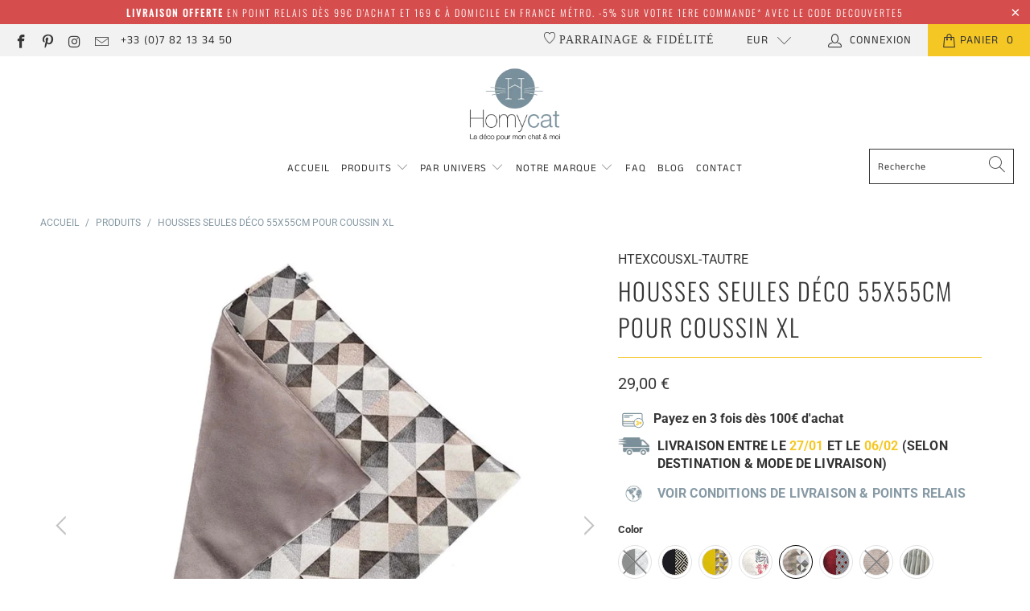

--- FILE ---
content_type: text/javascript; charset=utf-8
request_url: https://homycat.com/products/housse-coussin-xl-55x55cm-couchage-chat-design-qualite-francaise.js
body_size: 3951
content:
{"id":4886173941892,"title":"HOUSSES SEULES DÉCO 55x55CM POUR COUSSIN XL","handle":"housse-coussin-xl-55x55cm-couchage-chat-design-qualite-francaise","description":"\u003cp\u003eLa housse de coussin 55x55cm vous permet de changer de déco tout au long de l'année ou de remplacer la housse de votre coussin quand elle est à laver !\u003c\/p\u003e\n\u003cdiv style=\"text-align: center;\"\u003e\u003cimg src=\"https:\/\/cdn.shopify.com\/s\/files\/1\/0326\/2057\/6900\/files\/picto-housse-seule-pouf-homycat.jpg?v=1588614740\" style=\"float: none;\" width=\"486\" height=\"129\"\u003e\u003c\/div\u003e\n\u003c!-- split --\u003e \u003c!--Start tab labels--\u003e\n\u003cul class=\"tabs\"\u003e\n\u003cli\u003e\u003ca class=\"active\" href=\"#tab1\"\u003eAvantages\u003c\/a\u003e\u003c\/li\u003e\n\u003cli\u003e\u003ca href=\"#tab2\"\u003eMatériaux \u0026amp; origine\u003c\/a\u003e\u003c\/li\u003e\n\u003cli\u003e\u003ca href=\"#tab3\"\u003eDimensions\u003c\/a\u003e\u003c\/li\u003e\n\u003cli\u003e\u003ca href=\"#tab4\"\u003eLivraison\u003c\/a\u003e\u003c\/li\u003e\n\u003c\/ul\u003e\n\u003c!--Start tab content--\u003e\n\u003cul class=\"tabs-content\"\u003e\n\u003cli class=\"active\" id=\"tab1\"\u003e\n\u003cp helvetica=\"\" neue=\"\"\u003e\u003cspan style=\"text-decoration: underline;\"\u003eUNE NOUVELLE D\u003cspan\u003eÉCO EN UN ZIP :\u003c\/span\u003e\u003c\/span\u003e Vous avez déjà un Coussin XL Homycat et souhaitez en changer le style ? Vous avec un coussin 55x55 cm d'une autre marque et sa housse est vieillissante ? Parce qu'elles sont déhoussables, les housses déco Homycat vous permettent de changer de style en un zip pour une déco toujours au top !\u003c\/p\u003e\n\u003cp\u003eEnvie d'acheter un coussin complet (housse déco + housse imperméable + garnissage) ? \u003ca href=\"https:\/\/homycat.com\/collections\/poufs-et-coussins-pour-chats\" title=\"coussin-design-pour-chat\"\u003e\u003cstrong\u003eC'est par ici !\u003c\/strong\u003e\u003c\/a\u003e\u003c\/p\u003e\n\u003cp\u003e\u003cspan style=\"text-decoration: underline;\"\u003eDES COLORIS VARIÉS :\u003c\/span\u003e Déco scandinave, art déco, déco bohème, vintage ou moderne ? Il y en a pour tous les styles et de toutes les couleurs : housse jaune, housse grise, bleu marine, noir, bleu émeraude, encore tropical. Housses lavables en machine pour un entretien facile. Housses unies ou à motifs (un tissu à motif d'un côté et un tissu uni assorti de l'autre), faîtes le bon choix pour votre chat et votre déco ;-)\u003c\/p\u003e\n\u003cp\u003e\u003cspan style=\"text-decoration: underline;\"\u003eMATÉRIAUX FRANÇAIS DE QUALITÉ :\u003c\/span\u003e\u003cstrong\u003e \u003c\/strong\u003eToutes nos matières premières proviennent d'entreprises françaises et les housses sont confectionnées en Pays de la Loire\u003c\/p\u003e\n\u003cp\u003e\u003cimg src=\"https:\/\/cdn.shopify.com\/s\/files\/1\/0326\/2057\/6900\/files\/picto-housse-seule-pouf-homycat.jpg?v=1588614740\" style=\"float: none;\" width=\"486\" height=\"129\"\u003e\u003c\/p\u003e\n\u003c\/li\u003e\n\u003cli id=\"tab2\"\u003e\n\u003cp\u003e\u003cspan style=\"text-decoration: underline;\"\u003e\u003cspan\u003eORIGINE :\u003c\/span\u003e\u003c\/span\u003e Conçue et fabriquée en Pays de la Loire (France)\u003cspan style=\"text-decoration: underline;\"\u003e\u003c\/span\u003e\u003c\/p\u003e\n\u003cdiv style=\"text-align: left;\"\u003e\u003cimg src=\"https:\/\/cdn.shopify.com\/s\/files\/1\/0326\/2057\/6900\/files\/madeinfrance.jpg?v=1626701721\" alt=\"homycat-made-in-france\" style=\"margin-right: 167.333px; margin-left: 167.333px; float: none;\" width=\"160\" height=\"160\"\u003e\u003c\/div\u003e\n\u003cp\u003e\u003cspan style=\"text-decoration: underline;\"\u003eMAT\u003cspan\u003eÉRIAUX :\u003c\/span\u003e\u003c\/span\u003e\u003c\/p\u003e\n\u003ctable\u003e\n\u003ctbody\u003e\n\u003ctr\u003e\n\u003ctd\u003eCOLORIS\u003c\/td\u003e\n\u003ctd\u003eCOMPOSITION\u003c\/td\u003e\n\u003c\/tr\u003e\n\u003ctr\u003e\n\u003ctd\u003e\u003cspan\u003eTriangles jaunes\u003c\/span\u003e\u003c\/td\u003e\n\u003ctd\u003e\u003cspan\u003e100% polyester\u003c\/span\u003e\u003c\/td\u003e\n\u003c\/tr\u003e\n\u003ctr\u003e\n\u003ctd\u003e\u003cspan\u003ePlume\u003c\/span\u003e\u003c\/td\u003e\n\u003ctd\u003e\u003cspan\u003eDevant 100% coton \u003cstrong\u003etissé en France et certifié Oeko-Tex\u003c\/strong\u003e - Derrière 100% polyester\u003c\/span\u003e\u003c\/td\u003e\n\u003c\/tr\u003e\n\u003ctr\u003e\n\u003ctd\u003eMosaïque Taupe\u003c\/td\u003e\n\u003ctd\u003eDevant\u003cspan\u003e \u003c\/span\u003e\u003cstrong\u003e100% éco-fils tissés en France\u003c\/strong\u003e\u003cspan\u003e \u003c\/span\u003e(51% polyester, 13% lin, 36% coton) - Derrière : 100% polyester\u003c\/td\u003e\n\u003c\/tr\u003e\n\u003ctr\u003e\n\u003ctd\u003e\u003cspan\u003ePaon bleu\u003c\/span\u003e\u003c\/td\u003e\n\u003ctd\u003e\u003cspan\u003eDevant 100% polyester \u003cstrong\u003etissé en France\u003c\/strong\u003e - Derrière 100% polyester\u003c\/span\u003e\u003c\/td\u003e\n\u003c\/tr\u003e\n\u003ctr\u003e\n\u003ctd\u003e\u003cspan\u003eGéometrique chic\u003c\/span\u003e\u003c\/td\u003e\n\u003ctd\u003e\u003cspan\u003e100% polyester\u003c\/span\u003e\u003c\/td\u003e\n\u003c\/tr\u003e\n\u003ctr\u003e\n\u003ctd\u003eEthnique\u003c\/td\u003e\n\u003ctd\u003eDevant\u003cspan\u003e \u003c\/span\u003e\u003cstrong\u003e100% éco-fils tissés en France\u003c\/strong\u003e\u003cspan\u003e \u003c\/span\u003e(35% polyester, 31% lin 34% coton) - Derrière 100% polyester\u003c\/td\u003e\n\u003c\/tr\u003e\n\u003ctr\u003e\n\u003ctd\u003eTaupe argenté\u003c\/td\u003e\n\u003ctd\u003e100% polyester\u003c\/td\u003e\n\u003c\/tr\u003e\n\u003ctr\u003e\n\u003ctd\u003e\u003cspan\u003eJaune\u003c\/span\u003e\u003c\/td\u003e\n\u003ctd\u003e\u003cspan\u003e100% polyester\u003c\/span\u003e\u003c\/td\u003e\n\u003c\/tr\u003e\n\u003ctr\u003e\n\u003ctd\u003e\u003cspan\u003eMarine\u003c\/span\u003e\u003c\/td\u003e\n\u003ctd\u003e\u003cspan\u003e100% polyester\u003c\/span\u003e\u003c\/td\u003e\n\u003c\/tr\u003e\n\u003ctr\u003e\n\u003ctd\u003e\u003cspan\u003ePaon Jaune\u003c\/span\u003e\u003c\/td\u003e\n\u003ctd\u003e\u003cspan\u003e100% polyester\u003c\/span\u003e\u003c\/td\u003e\n\u003c\/tr\u003e\n\u003ctr\u003e\n\u003ctd\u003e\u003cspan\u003eNoir\u003c\/span\u003e\u003c\/td\u003e\n\u003ctd\u003e\u003cspan\u003e100% polyester\u003c\/span\u003e\u003c\/td\u003e\n\u003c\/tr\u003e\n\u003ctr\u003e\n\u003ctd\u003e\u003cspan\u003eGris acier\u003c\/span\u003e\u003c\/td\u003e\n\u003ctd\u003e\u003cspan\u003e100% polyester\u003c\/span\u003e\u003c\/td\u003e\n\u003c\/tr\u003e\n\u003c\/tbody\u003e\n\u003c\/table\u003e\n\u003cp\u003e\u003cem\u003ePhotos non contractuelles :\u003c\/em\u003e\u003cstrong\u003e\u003cspan\u003e \u003c\/span\u003e\u003c\/strong\u003e\u003cspan\u003eLes coloris des tissus sur les photos peuvent légèrement différer de la réalité. \u003c\/span\u003e\u003c\/p\u003e\n\u003cbr\u003e\n\u003c\/li\u003e\n\u003cli id=\"tab3\"\u003e\n\u003cp\u003e\u003cspan style=\"text-decoration: underline;\"\u003eHOUSSE DE COUSSIN XL :\u003c\/span\u003e\u003c\/p\u003e\n\u003cp\u003e\u003cspan\u003eLongueur 55 cm ; Largeur 55 cm\u003c\/span\u003e\u003c\/p\u003e\n\u003cp\u003eCompatible avec le \u003ca href=\"https:\/\/homycat.com\/collections\/poufs-et-coussins-pour-chats\/products\/coussin-chat-xl-deco-et-accessoire\" title=\"couffin-xl-deco-pour-chat\"\u003eCoussin XL Homycat\u003c\/a\u003e ou avec n'importe quel coussin de garnissage de format 55x55 cm\u003c\/p\u003e\n\u003cp\u003e\u003cem\u003ePhotos non contractuelles :\u003c\/em\u003e\u003cspan\u003e \u003c\/span\u003eSur les photos, les housses sont présentées avec un garnissage pour un meilleur aperçu du rendu final bien que garnissage ne soit pas fourni ici. Vous souhaitez \u003cspan\u003eun \u003c\/span\u003e\u003cspan\u003ecoussin \u003c\/span\u003e\u003cspan\u003ecomplet avec garnissage, housse imperméable et housse décorative ? \u003c\/span\u003e\u003ca href=\"https:\/\/homycat.com\/collections\/poufs-et-coussins-pour-chats\" title=\"coussin-pouf-pour-chat\"\u003e\u003cstrong\u003eC'est par là !\u003c\/strong\u003e\u003c\/a\u003e\u003c\/p\u003e\n\u003c\/li\u003e\n\u003cli id=\"tab4\"\u003e\n\u003cp helvetica=\"\" neue=\"\"\u003e\u003cspan style=\"text-decoration: underline;\"\u003eLIVRAISON EN FRANCE METRO + CORSE :\u003c\/span\u003e Offerte en point relais dès 60€ d’achat et à domicile dès 130€ d’achat. Prix et délais disponibles à l’étape « Panier ».\u003c\/p\u003e\n\u003cdiv\u003e\n\u003cp helvetica=\"\" neue=\"\"\u003e\u003cspan\u003e\u003cspan style=\"text-decoration: underline;\"\u003eLIVRAISON ZONE EURO + SUISSE :\u003c\/span\u003e prix variable selon poids\/volume. Délai variable selon destination. Nous vous invitons à faire une simulation lors de l'ajout au panier et à nous contacter pour toutes questions. \u003c\/span\u003e\u003c\/p\u003e\n\u003cp helvetica=\"\" neue=\"\"\u003e\u003cspan\u003e\u003cspan style=\"text-decoration: underline;\"\u003eCOMMANDES VOLUMINEUSES :\u003c\/span\u003e Livraison en messagerie avec un transporteur adapté. \u003c\/span\u003e\u003c\/p\u003e\n\u003c\/div\u003e\n\u003c\/li\u003e\n\u003c\/ul\u003e","published_at":"2020-04-28T17:36:00+02:00","created_at":"2020-04-28T17:36:00+02:00","vendor":"Homycat","type":"HOUSSE POUFS ET COUSSINS","tags":["All","Blanc Ecru","Bleu","code promo","Entretien","FD22","french days 25","FRENCHDAYS","Gris Argenté","Housse","Housse 55x55","housse coussin","housse déco","Housses pour couchages","Jaune","meta-related-collection-reco-recharges","Noir","Or Cuivré","Pas pack","Pouf\/couss","Poufs \u0026 Coussins","regular","Rose Rouge","SOLDES","Tons naturels","TOUS","Vert"],"price":2900,"price_min":2900,"price_max":2900,"available":true,"price_varies":false,"compare_at_price":null,"compare_at_price_min":0,"compare_at_price_max":0,"compare_at_price_varies":false,"variants":[{"id":47093882618181,"title":"Plume gris","option1":"Plume gris","option2":null,"option3":null,"sku":"HTEXCOUSXL-GRIPLUG","requires_shipping":true,"taxable":true,"featured_image":{"id":31634594922677,"product_id":4886173941892,"position":6,"created_at":"2021-09-16T11:42:46+02:00","updated_at":"2022-11-21T15:22:29+01:00","alt":null,"width":791,"height":791,"src":"https:\/\/cdn.shopify.com\/s\/files\/1\/0326\/2057\/6900\/products\/HOUSSES-SITE-couss-XL7-min.jpg?v=1669040549","variant_ids":[47093882618181]},"available":false,"name":"HOUSSES SEULES DÉCO 55x55CM POUR COUSSIN XL - Plume gris","public_title":"Plume gris","options":["Plume gris"],"price":2900,"weight":150,"compare_at_price":null,"inventory_management":"shopify","barcode":"","featured_media":{"alt":null,"id":23921647255733,"position":6,"preview_image":{"aspect_ratio":1.0,"height":791,"width":791,"src":"https:\/\/cdn.shopify.com\/s\/files\/1\/0326\/2057\/6900\/products\/HOUSSES-SITE-couss-XL7-min.jpg?v=1669040549"}},"requires_selling_plan":false,"selling_plan_allocations":[]},{"id":33601665990788,"title":"Ethnique","option1":"Ethnique","option2":null,"option3":null,"sku":"HTEXCOUSXL-NOIETH","requires_shipping":true,"taxable":true,"featured_image":{"id":31634594726069,"product_id":4886173941892,"position":1,"created_at":"2021-09-16T11:42:45+02:00","updated_at":"2023-09-18T16:27:34+02:00","alt":null,"width":791,"height":791,"src":"https:\/\/cdn.shopify.com\/s\/files\/1\/0326\/2057\/6900\/products\/HOUSSES-SITE-couss-XL10-min.jpg?v=1695047254","variant_ids":[33601665990788]},"available":true,"name":"HOUSSES SEULES DÉCO 55x55CM POUR COUSSIN XL - Ethnique","public_title":"Ethnique","options":["Ethnique"],"price":2900,"weight":150,"compare_at_price":null,"inventory_management":"shopify","barcode":"3701571000853","featured_media":{"alt":null,"id":23921647354037,"position":1,"preview_image":{"aspect_ratio":1.0,"height":791,"width":791,"src":"https:\/\/cdn.shopify.com\/s\/files\/1\/0326\/2057\/6900\/products\/HOUSSES-SITE-couss-XL10-min.jpg?v=1695047254"}},"requires_selling_plan":false,"selling_plan_allocations":[]},{"id":33601665794180,"title":"Triangles jaunes","option1":"Triangles jaunes","option2":null,"option3":null,"sku":"HTEXCOUSXL-JAUTRI","requires_shipping":true,"taxable":true,"featured_image":{"id":31634594758837,"product_id":4886173941892,"position":8,"created_at":"2021-09-16T11:42:45+02:00","updated_at":"2022-11-21T15:22:29+01:00","alt":null,"width":791,"height":791,"src":"https:\/\/cdn.shopify.com\/s\/files\/1\/0326\/2057\/6900\/products\/HOUSSES-SITE-couss-XL8-min.jpg?v=1669040549","variant_ids":[33601665794180]},"available":true,"name":"HOUSSES SEULES DÉCO 55x55CM POUR COUSSIN XL - Triangles jaunes","public_title":"Triangles jaunes","options":["Triangles jaunes"],"price":2900,"weight":150,"compare_at_price":null,"inventory_management":"shopify","barcode":"3701571001201","featured_media":{"alt":null,"id":23921647288501,"position":8,"preview_image":{"aspect_ratio":1.0,"height":791,"width":791,"src":"https:\/\/cdn.shopify.com\/s\/files\/1\/0326\/2057\/6900\/products\/HOUSSES-SITE-couss-XL8-min.jpg?v=1669040549"}},"requires_selling_plan":false,"selling_plan_allocations":[]},{"id":37125892964533,"title":"Ecru fleuri","option1":"Ecru fleuri","option2":null,"option3":null,"sku":"HTEXCOUSXL-ECRFLR","requires_shipping":true,"taxable":true,"featured_image":{"id":80911894085957,"product_id":4886173941892,"position":12,"created_at":"2025-09-29T16:21:58+02:00","updated_at":"2025-09-29T16:22:00+02:00","alt":null,"width":791,"height":791,"src":"https:\/\/cdn.shopify.com\/s\/files\/1\/0326\/2057\/6900\/files\/HOUSSES-SITE-couss-XL-ECRFLR.webp?v=1759155720","variant_ids":[37125892964533]},"available":true,"name":"HOUSSES SEULES DÉCO 55x55CM POUR COUSSIN XL - Ecru fleuri","public_title":"Ecru fleuri","options":["Ecru fleuri"],"price":2900,"weight":150,"compare_at_price":null,"inventory_management":"shopify","barcode":"3701571001980","featured_media":{"alt":null,"id":68003530178885,"position":12,"preview_image":{"aspect_ratio":1.0,"height":791,"width":791,"src":"https:\/\/cdn.shopify.com\/s\/files\/1\/0326\/2057\/6900\/files\/HOUSSES-SITE-couss-XL-ECRFLR.webp?v=1759155720"}},"requires_selling_plan":false,"selling_plan_allocations":[]},{"id":40200955756725,"title":"Taupe triangles écru","option1":"Taupe triangles écru","option2":null,"option3":null,"sku":"HTEXCOUSXL-TAUTRE","requires_shipping":true,"taxable":true,"featured_image":{"id":31634594824373,"product_id":4886173941892,"position":5,"created_at":"2021-09-16T11:42:46+02:00","updated_at":"2022-11-21T15:22:29+01:00","alt":null,"width":791,"height":791,"src":"https:\/\/cdn.shopify.com\/s\/files\/1\/0326\/2057\/6900\/products\/HOUSSES-SITE-couss-XL14-min.jpg?v=1669040549","variant_ids":[40200955756725]},"available":true,"name":"HOUSSES SEULES DÉCO 55x55CM POUR COUSSIN XL - Taupe triangles écru","public_title":"Taupe triangles écru","options":["Taupe triangles écru"],"price":2900,"weight":150,"compare_at_price":null,"inventory_management":"shopify","barcode":"3701571001157","featured_media":{"alt":null,"id":23921647550645,"position":5,"preview_image":{"aspect_ratio":1.0,"height":791,"width":791,"src":"https:\/\/cdn.shopify.com\/s\/files\/1\/0326\/2057\/6900\/products\/HOUSSES-SITE-couss-XL14-min.jpg?v=1669040549"}},"requires_selling_plan":false,"selling_plan_allocations":[]},{"id":55845617205573,"title":"Griotte Hexagones","option1":"Griotte Hexagones","option2":null,"option3":null,"sku":"HTEXCOUSXL-GRIOHEX","requires_shipping":true,"taxable":true,"featured_image":{"id":31634595348661,"product_id":4886173941892,"position":2,"created_at":"2021-09-16T11:42:48+02:00","updated_at":"2023-09-18T16:27:34+02:00","alt":null,"width":791,"height":791,"src":"https:\/\/cdn.shopify.com\/s\/files\/1\/0326\/2057\/6900\/products\/HOUSSES-SITE-couss-XL6-min.jpg?v=1695047254","variant_ids":[55845617205573]},"available":true,"name":"HOUSSES SEULES DÉCO 55x55CM POUR COUSSIN XL - Griotte Hexagones","public_title":"Griotte Hexagones","options":["Griotte Hexagones"],"price":2900,"weight":150,"compare_at_price":null,"inventory_management":"shopify","barcode":"","featured_media":{"alt":null,"id":23921647222965,"position":2,"preview_image":{"aspect_ratio":1.0,"height":791,"width":791,"src":"https:\/\/cdn.shopify.com\/s\/files\/1\/0326\/2057\/6900\/products\/HOUSSES-SITE-couss-XL6-min.jpg?v=1695047254"}},"requires_selling_plan":false,"selling_plan_allocations":[]},{"id":55845617238341,"title":"Tout Velours - Taupe","option1":"Tout Velours - Taupe","option2":null,"option3":null,"sku":null,"requires_shipping":true,"taxable":true,"featured_image":{"id":81091828547909,"product_id":4886173941892,"position":15,"created_at":"2025-10-07T11:51:08+02:00","updated_at":"2025-10-07T11:51:12+02:00","alt":null,"width":900,"height":900,"src":"https:\/\/cdn.shopify.com\/s\/files\/1\/0326\/2057\/6900\/files\/COUSXL-TVELTAU-couchage-homycat-nours-bd_9f8548f9-27de-4307-969f-3f1a0bd88264.jpg?v=1759830672","variant_ids":[55845617238341]},"available":false,"name":"HOUSSES SEULES DÉCO 55x55CM POUR COUSSIN XL - Tout Velours - Taupe","public_title":"Tout Velours - Taupe","options":["Tout Velours - Taupe"],"price":2900,"weight":150,"compare_at_price":null,"inventory_management":"shopify","barcode":"","featured_media":{"alt":null,"id":68177311695173,"position":15,"preview_image":{"aspect_ratio":1.0,"height":900,"width":900,"src":"https:\/\/cdn.shopify.com\/s\/files\/1\/0326\/2057\/6900\/files\/COUSXL-TVELTAU-couchage-homycat-nours-bd_9f8548f9-27de-4307-969f-3f1a0bd88264.jpg?v=1759830672"}},"requires_selling_plan":false,"selling_plan_allocations":[]},{"id":55845617271109,"title":"Tout Velours - Ecru","option1":"Tout Velours - Ecru","option2":null,"option3":null,"sku":null,"requires_shipping":true,"taxable":true,"featured_image":{"id":81091832873285,"product_id":4886173941892,"position":16,"created_at":"2025-10-07T11:51:21+02:00","updated_at":"2025-10-07T11:51:24+02:00","alt":null,"width":800,"height":800,"src":"https:\/\/cdn.shopify.com\/s\/files\/1\/0326\/2057\/6900\/files\/COUSS-XL-HTEX-VELECR-coussin-velours-ecru-deco-moderne-couchage-homycat-c_3809ba4b-33bf-448e-9b2a-2ffd8faafbd3.webp?v=1759830684","variant_ids":[55845617271109]},"available":true,"name":"HOUSSES SEULES DÉCO 55x55CM POUR COUSSIN XL - Tout Velours - Ecru","public_title":"Tout Velours - Ecru","options":["Tout Velours - Ecru"],"price":2900,"weight":150,"compare_at_price":null,"inventory_management":"shopify","barcode":"","featured_media":{"alt":null,"id":68177315856709,"position":16,"preview_image":{"aspect_ratio":1.0,"height":800,"width":800,"src":"https:\/\/cdn.shopify.com\/s\/files\/1\/0326\/2057\/6900\/files\/COUSS-XL-HTEX-VELECR-coussin-velours-ecru-deco-moderne-couchage-homycat-c_3809ba4b-33bf-448e-9b2a-2ffd8faafbd3.webp?v=1759830684"}},"requires_selling_plan":false,"selling_plan_allocations":[]}],"images":["\/\/cdn.shopify.com\/s\/files\/1\/0326\/2057\/6900\/products\/HOUSSES-SITE-couss-XL10-min.jpg?v=1695047254","\/\/cdn.shopify.com\/s\/files\/1\/0326\/2057\/6900\/products\/HOUSSES-SITE-couss-XL6-min.jpg?v=1695047254","\/\/cdn.shopify.com\/s\/files\/1\/0326\/2057\/6900\/products\/HOUSSES-Homycat-coussin-XL-GRIHEX-griottehexagone-garnissage10-min.jpg?v=1695047254","\/\/cdn.shopify.com\/s\/files\/1\/0326\/2057\/6900\/products\/HOUSSES-Homycat-couss-XL-JAUTRI-jaune-triangles-garnissage-min.jpg?v=1669040549","\/\/cdn.shopify.com\/s\/files\/1\/0326\/2057\/6900\/products\/HOUSSES-SITE-couss-XL14-min.jpg?v=1669040549","\/\/cdn.shopify.com\/s\/files\/1\/0326\/2057\/6900\/products\/HOUSSES-SITE-couss-XL7-min.jpg?v=1669040549","\/\/cdn.shopify.com\/s\/files\/1\/0326\/2057\/6900\/products\/HOUSSES-Homycat-coussin-XL-TAUTRE-taupetrianglesecrus-garnissage11-min.jpg?v=1669040549","\/\/cdn.shopify.com\/s\/files\/1\/0326\/2057\/6900\/products\/HOUSSES-SITE-couss-XL8-min.jpg?v=1669040549","\/\/cdn.shopify.com\/s\/files\/1\/0326\/2057\/6900\/products\/HOUSSES-Homycat-coussin-XL-MARGEOM-marinegeometrique-garnissage9-min.jpg?v=1669040549","\/\/cdn.shopify.com\/s\/files\/1\/0326\/2057\/6900\/products\/vignette-GRIPLU-bd-min_9bb60c8e-4a65-4bdf-bd06-1e33cbe6d850.jpg?v=1695042703","\/\/cdn.shopify.com\/s\/files\/1\/0326\/2057\/6900\/files\/coussin-XL-ECRFLR-ragdoll-homycat-couchage-design.webp?v=1759155720","\/\/cdn.shopify.com\/s\/files\/1\/0326\/2057\/6900\/files\/HOUSSES-SITE-couss-XL-ECRFLR.webp?v=1759155720","\/\/cdn.shopify.com\/s\/files\/1\/0326\/2057\/6900\/files\/Veloursecru-homycat-800x800_0d0a832a-d587-4c74-b4a0-a786cf65da3d.webp?v=1759830640","\/\/cdn.shopify.com\/s\/files\/1\/0326\/2057\/6900\/files\/Velourstaupe-600x600_29bb5aaf-39e2-487e-ab42-f1e3efdcca3c.webp?v=1759830640","\/\/cdn.shopify.com\/s\/files\/1\/0326\/2057\/6900\/files\/COUSXL-TVELTAU-couchage-homycat-nours-bd_9f8548f9-27de-4307-969f-3f1a0bd88264.jpg?v=1759830672","\/\/cdn.shopify.com\/s\/files\/1\/0326\/2057\/6900\/files\/COUSS-XL-HTEX-VELECR-coussin-velours-ecru-deco-moderne-couchage-homycat-c_3809ba4b-33bf-448e-9b2a-2ffd8faafbd3.webp?v=1759830684"],"featured_image":"\/\/cdn.shopify.com\/s\/files\/1\/0326\/2057\/6900\/products\/HOUSSES-SITE-couss-XL10-min.jpg?v=1695047254","options":[{"name":"Color","position":1,"values":["Plume gris","Ethnique","Triangles jaunes","Ecru fleuri","Taupe triangles écru","Griotte Hexagones","Tout Velours - Taupe","Tout Velours - Ecru"]}],"url":"\/products\/housse-coussin-xl-55x55cm-couchage-chat-design-qualite-francaise","media":[{"alt":null,"id":23921647354037,"position":1,"preview_image":{"aspect_ratio":1.0,"height":791,"width":791,"src":"https:\/\/cdn.shopify.com\/s\/files\/1\/0326\/2057\/6900\/products\/HOUSSES-SITE-couss-XL10-min.jpg?v=1695047254"},"aspect_ratio":1.0,"height":791,"media_type":"image","src":"https:\/\/cdn.shopify.com\/s\/files\/1\/0326\/2057\/6900\/products\/HOUSSES-SITE-couss-XL10-min.jpg?v=1695047254","width":791},{"alt":null,"id":23921647222965,"position":2,"preview_image":{"aspect_ratio":1.0,"height":791,"width":791,"src":"https:\/\/cdn.shopify.com\/s\/files\/1\/0326\/2057\/6900\/products\/HOUSSES-SITE-couss-XL6-min.jpg?v=1695047254"},"aspect_ratio":1.0,"height":791,"media_type":"image","src":"https:\/\/cdn.shopify.com\/s\/files\/1\/0326\/2057\/6900\/products\/HOUSSES-SITE-couss-XL6-min.jpg?v=1695047254","width":791},{"alt":null,"id":23921960681653,"position":3,"preview_image":{"aspect_ratio":1.0,"height":791,"width":791,"src":"https:\/\/cdn.shopify.com\/s\/files\/1\/0326\/2057\/6900\/products\/HOUSSES-Homycat-coussin-XL-GRIHEX-griottehexagone-garnissage10-min.jpg?v=1695047254"},"aspect_ratio":1.0,"height":791,"media_type":"image","src":"https:\/\/cdn.shopify.com\/s\/files\/1\/0326\/2057\/6900\/products\/HOUSSES-Homycat-coussin-XL-GRIHEX-griottehexagone-garnissage10-min.jpg?v=1695047254","width":791},{"alt":null,"id":23921960517813,"position":4,"preview_image":{"aspect_ratio":1.0,"height":791,"width":791,"src":"https:\/\/cdn.shopify.com\/s\/files\/1\/0326\/2057\/6900\/products\/HOUSSES-Homycat-couss-XL-JAUTRI-jaune-triangles-garnissage-min.jpg?v=1669040549"},"aspect_ratio":1.0,"height":791,"media_type":"image","src":"https:\/\/cdn.shopify.com\/s\/files\/1\/0326\/2057\/6900\/products\/HOUSSES-Homycat-couss-XL-JAUTRI-jaune-triangles-garnissage-min.jpg?v=1669040549","width":791},{"alt":null,"id":23921647550645,"position":5,"preview_image":{"aspect_ratio":1.0,"height":791,"width":791,"src":"https:\/\/cdn.shopify.com\/s\/files\/1\/0326\/2057\/6900\/products\/HOUSSES-SITE-couss-XL14-min.jpg?v=1669040549"},"aspect_ratio":1.0,"height":791,"media_type":"image","src":"https:\/\/cdn.shopify.com\/s\/files\/1\/0326\/2057\/6900\/products\/HOUSSES-SITE-couss-XL14-min.jpg?v=1669040549","width":791},{"alt":null,"id":23921647255733,"position":6,"preview_image":{"aspect_ratio":1.0,"height":791,"width":791,"src":"https:\/\/cdn.shopify.com\/s\/files\/1\/0326\/2057\/6900\/products\/HOUSSES-SITE-couss-XL7-min.jpg?v=1669040549"},"aspect_ratio":1.0,"height":791,"media_type":"image","src":"https:\/\/cdn.shopify.com\/s\/files\/1\/0326\/2057\/6900\/products\/HOUSSES-SITE-couss-XL7-min.jpg?v=1669040549","width":791},{"alt":null,"id":23921960845493,"position":7,"preview_image":{"aspect_ratio":1.0,"height":791,"width":791,"src":"https:\/\/cdn.shopify.com\/s\/files\/1\/0326\/2057\/6900\/products\/HOUSSES-Homycat-coussin-XL-TAUTRE-taupetrianglesecrus-garnissage11-min.jpg?v=1669040549"},"aspect_ratio":1.0,"height":791,"media_type":"image","src":"https:\/\/cdn.shopify.com\/s\/files\/1\/0326\/2057\/6900\/products\/HOUSSES-Homycat-coussin-XL-TAUTRE-taupetrianglesecrus-garnissage11-min.jpg?v=1669040549","width":791},{"alt":null,"id":23921647288501,"position":8,"preview_image":{"aspect_ratio":1.0,"height":791,"width":791,"src":"https:\/\/cdn.shopify.com\/s\/files\/1\/0326\/2057\/6900\/products\/HOUSSES-SITE-couss-XL8-min.jpg?v=1669040549"},"aspect_ratio":1.0,"height":791,"media_type":"image","src":"https:\/\/cdn.shopify.com\/s\/files\/1\/0326\/2057\/6900\/products\/HOUSSES-SITE-couss-XL8-min.jpg?v=1669040549","width":791},{"alt":null,"id":23921960747189,"position":9,"preview_image":{"aspect_ratio":1.0,"height":791,"width":791,"src":"https:\/\/cdn.shopify.com\/s\/files\/1\/0326\/2057\/6900\/products\/HOUSSES-Homycat-coussin-XL-MARGEOM-marinegeometrique-garnissage9-min.jpg?v=1669040549"},"aspect_ratio":1.0,"height":791,"media_type":"image","src":"https:\/\/cdn.shopify.com\/s\/files\/1\/0326\/2057\/6900\/products\/HOUSSES-Homycat-coussin-XL-MARGEOM-marinegeometrique-garnissage9-min.jpg?v=1669040549","width":791},{"alt":null,"id":43485074882885,"position":10,"preview_image":{"aspect_ratio":1.0,"height":500,"width":500,"src":"https:\/\/cdn.shopify.com\/s\/files\/1\/0326\/2057\/6900\/products\/vignette-GRIPLU-bd-min_9bb60c8e-4a65-4bdf-bd06-1e33cbe6d850.jpg?v=1695042703"},"aspect_ratio":1.0,"height":500,"media_type":"image","src":"https:\/\/cdn.shopify.com\/s\/files\/1\/0326\/2057\/6900\/products\/vignette-GRIPLU-bd-min_9bb60c8e-4a65-4bdf-bd06-1e33cbe6d850.jpg?v=1695042703","width":500},{"alt":null,"id":68003530146117,"position":11,"preview_image":{"aspect_ratio":1.0,"height":2222,"width":2222,"src":"https:\/\/cdn.shopify.com\/s\/files\/1\/0326\/2057\/6900\/files\/coussin-XL-ECRFLR-ragdoll-homycat-couchage-design.webp?v=1759155720"},"aspect_ratio":1.0,"height":2222,"media_type":"image","src":"https:\/\/cdn.shopify.com\/s\/files\/1\/0326\/2057\/6900\/files\/coussin-XL-ECRFLR-ragdoll-homycat-couchage-design.webp?v=1759155720","width":2222},{"alt":null,"id":68003530178885,"position":12,"preview_image":{"aspect_ratio":1.0,"height":791,"width":791,"src":"https:\/\/cdn.shopify.com\/s\/files\/1\/0326\/2057\/6900\/files\/HOUSSES-SITE-couss-XL-ECRFLR.webp?v=1759155720"},"aspect_ratio":1.0,"height":791,"media_type":"image","src":"https:\/\/cdn.shopify.com\/s\/files\/1\/0326\/2057\/6900\/files\/HOUSSES-SITE-couss-XL-ECRFLR.webp?v=1759155720","width":791},{"alt":null,"id":68177304256837,"position":13,"preview_image":{"aspect_ratio":1.0,"height":600,"width":600,"src":"https:\/\/cdn.shopify.com\/s\/files\/1\/0326\/2057\/6900\/files\/Veloursecru-homycat-800x800_0d0a832a-d587-4c74-b4a0-a786cf65da3d.webp?v=1759830640"},"aspect_ratio":1.0,"height":600,"media_type":"image","src":"https:\/\/cdn.shopify.com\/s\/files\/1\/0326\/2057\/6900\/files\/Veloursecru-homycat-800x800_0d0a832a-d587-4c74-b4a0-a786cf65da3d.webp?v=1759830640","width":600},{"alt":null,"id":68177304289605,"position":14,"preview_image":{"aspect_ratio":1.0,"height":600,"width":600,"src":"https:\/\/cdn.shopify.com\/s\/files\/1\/0326\/2057\/6900\/files\/Velourstaupe-600x600_29bb5aaf-39e2-487e-ab42-f1e3efdcca3c.webp?v=1759830640"},"aspect_ratio":1.0,"height":600,"media_type":"image","src":"https:\/\/cdn.shopify.com\/s\/files\/1\/0326\/2057\/6900\/files\/Velourstaupe-600x600_29bb5aaf-39e2-487e-ab42-f1e3efdcca3c.webp?v=1759830640","width":600},{"alt":null,"id":68177311695173,"position":15,"preview_image":{"aspect_ratio":1.0,"height":900,"width":900,"src":"https:\/\/cdn.shopify.com\/s\/files\/1\/0326\/2057\/6900\/files\/COUSXL-TVELTAU-couchage-homycat-nours-bd_9f8548f9-27de-4307-969f-3f1a0bd88264.jpg?v=1759830672"},"aspect_ratio":1.0,"height":900,"media_type":"image","src":"https:\/\/cdn.shopify.com\/s\/files\/1\/0326\/2057\/6900\/files\/COUSXL-TVELTAU-couchage-homycat-nours-bd_9f8548f9-27de-4307-969f-3f1a0bd88264.jpg?v=1759830672","width":900},{"alt":null,"id":68177315856709,"position":16,"preview_image":{"aspect_ratio":1.0,"height":800,"width":800,"src":"https:\/\/cdn.shopify.com\/s\/files\/1\/0326\/2057\/6900\/files\/COUSS-XL-HTEX-VELECR-coussin-velours-ecru-deco-moderne-couchage-homycat-c_3809ba4b-33bf-448e-9b2a-2ffd8faafbd3.webp?v=1759830684"},"aspect_ratio":1.0,"height":800,"media_type":"image","src":"https:\/\/cdn.shopify.com\/s\/files\/1\/0326\/2057\/6900\/files\/COUSS-XL-HTEX-VELECR-coussin-velours-ecru-deco-moderne-couchage-homycat-c_3809ba4b-33bf-448e-9b2a-2ffd8faafbd3.webp?v=1759830684","width":800}],"requires_selling_plan":false,"selling_plan_groups":[]}

--- FILE ---
content_type: text/javascript; charset=UTF-8
request_url: https://choices.consentframework.com/js/pa/32152/c/a2PmV/cmp
body_size: 57364
content:
try { if (typeof(window.__sdcmpapi) !== "function") {(function () {window.ABconsentCMP = window.ABconsentCMP || {};})();} } catch(e) {}window.SDDAN = {"info":{"pa":32152,"c":"a2PmV"},"context":{"partner":true,"gdprApplies":false,"country":"US","cmps":null,"tlds":["academy","paris","ae","uk","pk","ci","asia","reise","nc","st","ee","lu","cn","bg","es","cz","co.za","email","yoga","art","nl","recipes","football","xyz","re","ro","education","ru","one","sport","cab","com","ly","gf","today","ca","asso.fr","kaufen","tv","tech","casa","rs","africa","com.mx","corsica","radio","fr","md","guru","eu","it","blog","mobi","run","hu","ink","at","lt","in","mx","com.mt","ie","me","be","press","com.ar","sn","nyc","dk","aero","lv","com.pl","estate","ec","com.pe","ac.uk","goog","style","digital","pro","ma","gr","axa","bz.it","co.il","online","space","vip","studio","edu.au","ph","travel","is","properties","com.my","info","com.pt","net","bzh","com.cy","guide","com.tr","sg","com.es","club","com.ua","fi","sk","dog","al","si","cl","fm","tools","com.au","ch","com.br","com.ve","jp","tw","de","com.mk","org","org.pl","cc","pl","mc","info.pl","media","com.co","co","ba","co.id","forsale","cat","top","immo","nu","co.uk","rugby","world","win","credit","com.hr","school","ai","se","gratis","website","no","pics","biz","news","fit","app","stream","click","vn","co.nz","us","best","io","site","fail","pt"],"apiRoot":"https://api.consentframework.com/api/v1/public","cacheApiRoot":"https://choices.consentframework.com/api/v1/public","consentApiRoot":"https://mychoice.consentframework.com/api/v1/public"},"cmp":{"privacyPolicy":"https://homycat.com/pages/conditions-generales-de-vente","defaultLanguage":"fr","theme":{"lightMode":{"backgroundColor":"#FFFFFF","mainColor":"#333333","titleColor":"#333333","textColor":"#999999","borderColor":"#D8D8D8","overlayColor":"#000000","logo":"url([data-uri])","providerLogo":"url([data-uri])"},"darkMode":{"watermark":"NONE","skin":"NONE"},"borderRadius":"STRONG","textSize":"SMALL","fontFamily":"Helvetica","fontFamilyTitle":"Helvetica","noConsentButton":"NONE","noConsentButtonStyle":"LINK","setChoicesStyle":"BUTTON","position":"BOTTOM_RIGHT","toolbar":{"active":true,"position":"LEFT","size":"MEDIUM","style":"TEXT","offset":"30pxpx"}},"scope":"DOMAIN","cookieMaxAgeInDays":180,"capping":"CHECK","cappingInDays":1,"vendorList":{"vendors":[25,32,388,755,76,1031,21,285,416,418,436,53,1121,1124,1126,1159,120,244,28,793,1178,184,45,91,97],"stacks":[2,10,44,21],"disabledSpecialFeatures":[2],"googleProviders":[89],"sirdataVendors":[51,53,81,83,87,57,70,40,47,63,78,79,84,60,62,67,73,75,38,44,46,49,50,59,76,77,26,54,55,64,72,43,48,52,66,68,69,71,74,33,41,58,61,8],"displayMode":"CONDENSED"},"cookieWall":{"active":false},"flexibleRefusal":true,"ccpa":{"lspa":false},"external":{"googleAdSense":true,"googleAnalytics":true,"shopify":true,"microsoftUet":true,"utiq":{"active":false,"noticeUrl":"/manage-utiq"}}}};var bn=Object.defineProperty,yn=Object.defineProperties;var wn=Object.getOwnPropertyDescriptors;var Oe=Object.getOwnPropertySymbols;var xn=Object.prototype.hasOwnProperty,Sn=Object.prototype.propertyIsEnumerable;var Mt=(C,w,S)=>w in C?bn(C,w,{enumerable:!0,configurable:!0,writable:!0,value:S}):C[w]=S,rt=(C,w)=>{for(var S in w||(w={}))xn.call(w,S)&&Mt(C,S,w[S]);if(Oe)for(var S of Oe(w))Sn.call(w,S)&&Mt(C,S,w[S]);return C},yt=(C,w)=>yn(C,wn(w));var p=(C,w,S)=>Mt(C,typeof w!="symbol"?w+"":w,S);var P=(C,w,S)=>new Promise((x,V)=>{var Q=L=>{try{X(S.next(L))}catch(E){V(E)}},wt=L=>{try{X(S.throw(L))}catch(E){V(E)}},X=L=>L.done?x(L.value):Promise.resolve(L.value).then(Q,wt);X((S=S.apply(C,w)).next())});(function(){"use strict";var C=document.createElement("style");C.textContent=`.sd-cmp-0cAhr{overflow:hidden!important}.sd-cmp-E8mYB{--modal-width:610px;--background-color:#fafafa;--main-color:#202942;--title-color:#202942;--text-color:#8492a6;--border-color:#e9ecef;--overlay-color:#000;--background-color-dark:#121725;--main-color-dark:#5a6d90;--title-color-dark:#5a6d90;--text-color-dark:#8492a6;--border-color-dark:#202942;--overlay-color-dark:#000;--border-radius:24px;--font-family:"Roboto";--font-family-title:"Roboto Slab";--font-size-base:13px;--font-size-big:calc(var(--font-size-base) + 2px);--font-size-small:calc(var(--font-size-base) - 2px);--font-size-xsmall:calc(var(--font-size-base) - 4px);--font-size-xxsmall:calc(var(--font-size-base) - 6px);--spacing-base:5px;--spacing-sm:var(--spacing-base);--spacing-md:calc(var(--spacing-base) + 5px);--spacing-lg:calc(var(--spacing-base) + 10px);--padding-base:15px;--padding-sm:var(--padding-base);--padding-md:calc(var(--padding-base) + 10px)}.sd-cmp-E8mYB html{line-height:1.15;-ms-text-size-adjust:100%;-webkit-text-size-adjust:100%}.sd-cmp-E8mYB body{margin:0}.sd-cmp-E8mYB article,.sd-cmp-E8mYB aside,.sd-cmp-E8mYB footer,.sd-cmp-E8mYB header,.sd-cmp-E8mYB nav,.sd-cmp-E8mYB section{display:block}.sd-cmp-E8mYB h1{font-size:2em;margin:.67em 0}.sd-cmp-E8mYB figcaption,.sd-cmp-E8mYB figure,.sd-cmp-E8mYB main{display:block}.sd-cmp-E8mYB figure{margin:1em 40px}.sd-cmp-E8mYB hr{box-sizing:content-box;height:0;overflow:visible}.sd-cmp-E8mYB pre{font-family:monospace,monospace;font-size:1em}.sd-cmp-E8mYB a{background-color:transparent;-webkit-text-decoration-skip:objects}.sd-cmp-E8mYB a,.sd-cmp-E8mYB span{-webkit-touch-callout:none;-webkit-user-select:none;-moz-user-select:none;user-select:none}.sd-cmp-E8mYB abbr[title]{border-bottom:none;text-decoration:underline;-webkit-text-decoration:underline dotted;text-decoration:underline dotted}.sd-cmp-E8mYB b,.sd-cmp-E8mYB strong{font-weight:inherit;font-weight:bolder}.sd-cmp-E8mYB code,.sd-cmp-E8mYB kbd,.sd-cmp-E8mYB samp{font-family:monospace,monospace;font-size:1em}.sd-cmp-E8mYB dfn{font-style:italic}.sd-cmp-E8mYB mark{background-color:#ff0;color:#000}.sd-cmp-E8mYB small{font-size:80%}.sd-cmp-E8mYB sub,.sd-cmp-E8mYB sup{font-size:75%;line-height:0;position:relative;vertical-align:baseline}.sd-cmp-E8mYB sub{bottom:-.25em}.sd-cmp-E8mYB sup{top:-.5em}.sd-cmp-E8mYB audio,.sd-cmp-E8mYB video{display:inline-block}.sd-cmp-E8mYB audio:not([controls]){display:none;height:0}.sd-cmp-E8mYB img{border-style:none}.sd-cmp-E8mYB svg:not(:root){overflow:hidden}.sd-cmp-E8mYB button,.sd-cmp-E8mYB input,.sd-cmp-E8mYB optgroup,.sd-cmp-E8mYB select,.sd-cmp-E8mYB textarea{font-size:100%;height:auto;line-height:1.15;margin:0}.sd-cmp-E8mYB button,.sd-cmp-E8mYB input{overflow:visible}.sd-cmp-E8mYB button,.sd-cmp-E8mYB select{text-transform:none}.sd-cmp-E8mYB [type=reset],.sd-cmp-E8mYB [type=submit],.sd-cmp-E8mYB button,.sd-cmp-E8mYB html [type=button]{-webkit-appearance:button}.sd-cmp-E8mYB [type=button]::-moz-focus-inner,.sd-cmp-E8mYB [type=reset]::-moz-focus-inner,.sd-cmp-E8mYB [type=submit]::-moz-focus-inner,.sd-cmp-E8mYB button::-moz-focus-inner{border-style:none;padding:0}.sd-cmp-E8mYB [type=button]:-moz-focusring,.sd-cmp-E8mYB [type=reset]:-moz-focusring,.sd-cmp-E8mYB [type=submit]:-moz-focusring,.sd-cmp-E8mYB button:-moz-focusring{outline:1px dotted ButtonText}.sd-cmp-E8mYB button{white-space:normal}.sd-cmp-E8mYB fieldset{padding:.35em .75em .625em}.sd-cmp-E8mYB legend{box-sizing:border-box;color:inherit;display:table;max-width:100%;padding:0;white-space:normal}.sd-cmp-E8mYB progress{display:inline-block;vertical-align:baseline}.sd-cmp-E8mYB textarea{overflow:auto}.sd-cmp-E8mYB [type=checkbox],.sd-cmp-E8mYB [type=radio]{box-sizing:border-box;padding:0}.sd-cmp-E8mYB [type=number]::-webkit-inner-spin-button,.sd-cmp-E8mYB [type=number]::-webkit-outer-spin-button{height:auto}.sd-cmp-E8mYB [type=search]{-webkit-appearance:textfield;outline-offset:-2px}.sd-cmp-E8mYB [type=search]::-webkit-search-cancel-button,.sd-cmp-E8mYB [type=search]::-webkit-search-decoration{-webkit-appearance:none}.sd-cmp-E8mYB ::-webkit-file-upload-button{-webkit-appearance:button;font:inherit}.sd-cmp-E8mYB details,.sd-cmp-E8mYB menu{display:block}.sd-cmp-E8mYB summary{display:list-item}.sd-cmp-E8mYB canvas{display:inline-block}.sd-cmp-E8mYB [hidden],.sd-cmp-E8mYB template{display:none}.sd-cmp-E8mYB.sd-cmp-0D1DZ{--modal-width:560px;--font-size-base:12px;--spacing-base:3px;--padding-base:13px}.sd-cmp-E8mYB.sd-cmp-R3E2W{--modal-width:610px;--font-size-base:13px;--spacing-base:5px;--padding-base:15px}.sd-cmp-E8mYB.sd-cmp-7NIUJ{--modal-width:660px;--font-size-base:14px;--spacing-base:7px;--padding-base:17px}@media(max-width:480px){.sd-cmp-E8mYB{--font-size-base:13px!important}}.sd-cmp-E8mYB .sd-cmp-4oXwF{background-color:var(--overlay-color);inset:0;opacity:.7;position:fixed;z-index:2147483646}.sd-cmp-E8mYB .sd-cmp-0aBA7{font-family:var(--font-family),Helvetica,Arial,sans-serif;font-size:var(--font-size-base);font-weight:400;-webkit-font-smoothing:antialiased;line-height:1.4;text-align:left;-webkit-user-select:none;-moz-user-select:none;user-select:none}@media(max-width:480px){.sd-cmp-E8mYB .sd-cmp-0aBA7{line-height:1.2}}.sd-cmp-E8mYB *{box-sizing:border-box;font-family:unset;font-size:unset;font-weight:unset;letter-spacing:normal;line-height:unset;margin:0;min-height:auto;min-width:auto;padding:0}.sd-cmp-E8mYB a{color:var(--text-color)!important;cursor:pointer;font-size:inherit;font-weight:700;text-decoration:underline!important;-webkit-tap-highlight-color:transparent}.sd-cmp-E8mYB a:hover{text-decoration:none!important}.sd-cmp-E8mYB svg{display:inline-block;margin-top:-2px;transition:.2s ease;vertical-align:middle}.sd-cmp-E8mYB h2,.sd-cmp-E8mYB h3{background:none!important;font-family:inherit;font-size:inherit}@media(prefers-color-scheme:dark){.sd-cmp-E8mYB{--background-color:var(--background-color-dark)!important;--main-color:var(--main-color-dark)!important;--title-color:var(--title-color-dark)!important;--text-color:var(--text-color-dark)!important;--border-color:var(--border-color-dark)!important;--overlay-color:var(--overlay-color-dark)!important}}.sd-cmp-SheY9{-webkit-appearance:none!important;-moz-appearance:none!important;appearance:none!important;background:none!important;border:none!important;box-shadow:none!important;flex:1;font-size:inherit!important;margin:0!important;outline:none!important;padding:0!important;position:relative;text-shadow:none!important;width:auto!important}.sd-cmp-SheY9 .sd-cmp-fD8rc,.sd-cmp-SheY9 .sd-cmp-mVQ6I{cursor:pointer;display:block;font-family:var(--font-family-title),Helvetica,Arial,sans-serif;font-weight:500;letter-spacing:.4pt;outline:0;white-space:nowrap;width:auto}.sd-cmp-SheY9 .sd-cmp-fD8rc{border:1px solid var(--main-color);border-radius:calc(var(--border-radius)/2);-webkit-tap-highlight-color:transparent;transition:color .1s ease-out,background .1s ease-out}.sd-cmp-SheY9 .sd-cmp-mVQ6I{color:var(--main-color);font-size:var(--font-size-base);padding:5px;text-decoration:underline!important}@media(hover:hover){.sd-cmp-SheY9 .sd-cmp-mVQ6I:hover{text-decoration:none!important}}.sd-cmp-SheY9 .sd-cmp-mVQ6I:active{text-decoration:none!important}.sd-cmp-SheY9:focus{outline:0}.sd-cmp-SheY9:focus>.sd-cmp-fD8rc{outline:1px auto -webkit-focus-ring-color}.sd-cmp-SheY9:hover{background:none!important;border:none!important}.sd-cmp-w5e4-{font-size:var(--font-size-small)!important;padding:.55em 1.5em;text-transform:lowercase!important}.sd-cmp-50JGz{background:var(--main-color);color:var(--background-color)}@media(hover:hover){.sd-cmp-50JGz:hover{background:var(--background-color);color:var(--main-color)}}.sd-cmp-2Yylc,.sd-cmp-50JGz:active{background:var(--background-color);color:var(--main-color)}@media(hover:hover){.sd-cmp-2Yylc:hover{background:var(--main-color);color:var(--background-color)}.sd-cmp-2Yylc:hover svg{fill:var(--background-color)}}.sd-cmp-2Yylc:active{background:var(--main-color);color:var(--background-color)}.sd-cmp-2Yylc:active svg{fill:var(--background-color)}.sd-cmp-2Yylc svg{fill:var(--main-color)}.sd-cmp-YcYrW{align-items:center;box-shadow:unset!important;display:flex;height:auto;justify-content:center;left:50%;margin:0;max-width:100vw;padding:0;position:fixed;top:50%;transform:translate3d(-50%,-50%,0);width:var(--modal-width);z-index:2147483647}@media(max-width:480px){.sd-cmp-YcYrW{width:100%}}.sd-cmp-YcYrW.sd-cmp-QUBoh{bottom:auto!important;top:0!important}.sd-cmp-YcYrW.sd-cmp-QUBoh,.sd-cmp-YcYrW.sd-cmp-i-HgV{left:0!important;right:0!important;transform:unset!important}.sd-cmp-YcYrW.sd-cmp-i-HgV{bottom:0!important;top:auto!important}.sd-cmp-YcYrW.sd-cmp-Lvwq1{left:0!important;right:unset!important}.sd-cmp-YcYrW.sd-cmp-g-Rm0{left:unset!important;right:0!important}.sd-cmp-YcYrW.sd-cmp-HE-pT{margin:auto;max-width:1400px;width:100%}.sd-cmp-YcYrW.sd-cmp-HkK44{display:none!important}.sd-cmp-YcYrW .sd-cmp-TYlBl{background:var(--background-color);border-radius:var(--border-radius);box-shadow:0 0 15px #00000020;display:flex;height:fit-content;height:-moz-fit-content;margin:25px;max-height:calc(100vh - 50px);position:relative;width:100%}.sd-cmp-YcYrW .sd-cmp-TYlBl.sd-cmp-5-EFH{height:600px}@media(max-width:480px){.sd-cmp-YcYrW .sd-cmp-TYlBl{margin:12.5px;max-height:calc(var(--vh, 1vh)*100 - 25px)}}.sd-cmp-YcYrW .sd-cmp-TYlBl .sd-cmp-sI4TY{border-radius:var(--border-radius);display:flex;flex:1;flex-direction:column;overflow:hidden}.sd-cmp-YcYrW .sd-cmp-TYlBl .sd-cmp-sI4TY .sd-cmp-aadUD{display:block;gap:var(--spacing-sm);padding:var(--padding-sm) var(--padding-md);position:relative}@media(max-width:480px){.sd-cmp-YcYrW .sd-cmp-TYlBl .sd-cmp-sI4TY .sd-cmp-aadUD{padding:var(--padding-sm)}}.sd-cmp-YcYrW .sd-cmp-TYlBl .sd-cmp-sI4TY .sd-cmp-yiD-v{display:flex;flex:1;flex-direction:column;overflow-x:hidden;overflow-y:auto;position:relative;-webkit-overflow-scrolling:touch;min-height:60px}.sd-cmp-YcYrW .sd-cmp-TYlBl .sd-cmp-sI4TY .sd-cmp-yiD-v .sd-cmp-N-UMG{overflow:hidden;-ms-overflow-y:hidden;overflow-y:auto}.sd-cmp-YcYrW .sd-cmp-TYlBl .sd-cmp-sI4TY .sd-cmp-yiD-v .sd-cmp-N-UMG::-webkit-scrollbar{width:5px}.sd-cmp-YcYrW .sd-cmp-TYlBl .sd-cmp-sI4TY .sd-cmp-yiD-v .sd-cmp-N-UMG::-webkit-scrollbar-thumb{border:0 solid transparent;box-shadow:inset 0 0 0 3px var(--main-color)}.sd-cmp-YcYrW .sd-cmp-TYlBl .sd-cmp-sI4TY .sd-cmp-yiD-v .sd-cmp-N-UMG .sd-cmp-xkC8y{display:flex;flex-direction:column;gap:var(--spacing-lg);padding:var(--padding-sm) var(--padding-md)}@media(max-width:480px){.sd-cmp-YcYrW .sd-cmp-TYlBl .sd-cmp-sI4TY .sd-cmp-yiD-v .sd-cmp-N-UMG .sd-cmp-xkC8y{gap:var(--spacing-md);padding:var(--padding-sm)}}.sd-cmp-YcYrW .sd-cmp-TYlBl .sd-cmp-sI4TY .sd-cmp-C9wjg{border-radius:0 0 var(--border-radius) var(--border-radius);border-top:1px solid var(--border-color);display:flex;flex-wrap:wrap;justify-content:space-between}.sd-cmp-mfn-G{bottom:20px;font-size:100%;position:fixed;z-index:999999}.sd-cmp-mfn-G.sd-cmp-4g8no{left:20px}.sd-cmp-mfn-G.sd-cmp-4g8no button{border-bottom-left-radius:0!important}.sd-cmp-mfn-G.sd-cmp-zost4{right:20px}.sd-cmp-mfn-G.sd-cmp-zost4 button{border-bottom-right-radius:0!important}@media(max-width:480px){.sd-cmp-mfn-G{bottom:20px/2}.sd-cmp-mfn-G.sd-cmp-4g8no{left:20px/2}.sd-cmp-mfn-G.sd-cmp-zost4{right:20px/2}}.sd-cmp-mfn-G .sd-cmp-vD9Ac{display:block;position:relative}.sd-cmp-mfn-G .sd-cmp-NEsgm svg{filter:drop-shadow(0 -5px 6px #00000020)}.sd-cmp-mfn-G .sd-cmp-NEsgm:not(.sd-cmp-drJIL){cursor:pointer}.sd-cmp-mfn-G .sd-cmp-NEsgm:not(.sd-cmp-drJIL) svg:hover{transform:translateY(-5px)}.sd-cmp-mfn-G button.sd-cmp-aZD7G{align-items:center;display:flex;flex-direction:row;gap:var(--spacing-md);outline:0;-webkit-tap-highlight-color:transparent;background:var(--main-color);border:1px solid var(--background-color);border-radius:var(--border-radius);box-shadow:0 -5px 12px -2px #00000020;color:var(--background-color);font-family:var(--font-family-title),Helvetica,Arial,sans-serif;font-size:var(--font-size-base)!important;line-height:1.4;padding:calc(var(--padding-md)/2) var(--padding-md);transition:color .1s ease-out,background .1s ease-out}.sd-cmp-mfn-G button.sd-cmp-aZD7G.sd-cmp-VQeX3{font-size:var(--font-size-small)!important;padding:calc(var(--padding-sm)/2) var(--padding-sm)}.sd-cmp-mfn-G button.sd-cmp-aZD7G.sd-cmp-VQeX3 .sd-cmp-1c6XU svg{height:17px}@media(max-width:480px){.sd-cmp-mfn-G button.sd-cmp-aZD7G:not(.sd-cmp-QJC3T){padding:calc(var(--padding-sm)/2) var(--padding-sm)}}@media(hover:hover){.sd-cmp-mfn-G button.sd-cmp-aZD7G:hover:not([disabled]){background:var(--background-color);border:1px solid var(--main-color);color:var(--main-color);cursor:pointer}}.sd-cmp-mfn-G button.sd-cmp-aZD7G .sd-cmp-1c6XU svg{height:20px;width:auto}.sd-cmp-8j2GF{-webkit-appearance:none!important;-moz-appearance:none!important;appearance:none!important;background:none!important;border:none!important;box-shadow:none!important;flex:1;font-size:inherit!important;margin:0!important;outline:none!important;padding:0!important;position:relative;text-shadow:none!important;width:auto!important}.sd-cmp-8j2GF .sd-cmp-ISKTJ,.sd-cmp-8j2GF .sd-cmp-MV6Na{cursor:pointer;display:block;font-family:var(--font-family-title),Helvetica,Arial,sans-serif;font-weight:500;letter-spacing:.4pt;outline:0;white-space:nowrap;width:auto}.sd-cmp-8j2GF .sd-cmp-MV6Na{border:1px solid var(--main-color);border-radius:calc(var(--border-radius)/2);-webkit-tap-highlight-color:transparent;transition:color .1s ease-out,background .1s ease-out}.sd-cmp-8j2GF .sd-cmp-ISKTJ{color:var(--main-color);font-size:var(--font-size-base);padding:5px;text-decoration:underline!important}@media(hover:hover){.sd-cmp-8j2GF .sd-cmp-ISKTJ:hover{text-decoration:none!important}}.sd-cmp-8j2GF .sd-cmp-ISKTJ:active{text-decoration:none!important}.sd-cmp-8j2GF:focus{outline:0}.sd-cmp-8j2GF:focus>.sd-cmp-MV6Na{outline:1px auto -webkit-focus-ring-color}.sd-cmp-8j2GF:hover{background:none!important;border:none!important}.sd-cmp-GcQ0V{font-size:var(--font-size-small)!important;padding:.55em 1.5em;text-transform:lowercase!important}.sd-cmp-neoJ8{background:var(--main-color);color:var(--background-color)}@media(hover:hover){.sd-cmp-neoJ8:hover{background:var(--background-color);color:var(--main-color)}}.sd-cmp-dXeJ1,.sd-cmp-neoJ8:active{background:var(--background-color);color:var(--main-color)}@media(hover:hover){.sd-cmp-dXeJ1:hover{background:var(--main-color);color:var(--background-color)}.sd-cmp-dXeJ1:hover svg{fill:var(--background-color)}}.sd-cmp-dXeJ1:active{background:var(--main-color);color:var(--background-color)}.sd-cmp-dXeJ1:active svg{fill:var(--background-color)}.sd-cmp-dXeJ1 svg{fill:var(--main-color)}.sd-cmp-wBgKb{align-items:center;box-shadow:unset!important;display:flex;height:auto;justify-content:center;left:50%;margin:0;max-width:100vw;padding:0;position:fixed;top:50%;transform:translate3d(-50%,-50%,0);width:var(--modal-width);z-index:2147483647}@media(max-width:480px){.sd-cmp-wBgKb{width:100%}}.sd-cmp-wBgKb.sd-cmp-ccFYk{bottom:auto!important;top:0!important}.sd-cmp-wBgKb.sd-cmp-CShq-,.sd-cmp-wBgKb.sd-cmp-ccFYk{left:0!important;right:0!important;transform:unset!important}.sd-cmp-wBgKb.sd-cmp-CShq-{bottom:0!important;top:auto!important}.sd-cmp-wBgKb.sd-cmp-oJ6YH{left:0!important;right:unset!important}.sd-cmp-wBgKb.sd-cmp-UenSl{left:unset!important;right:0!important}.sd-cmp-wBgKb.sd-cmp-yn8np{margin:auto;max-width:1400px;width:100%}.sd-cmp-wBgKb.sd-cmp-HV4jC{display:none!important}.sd-cmp-wBgKb .sd-cmp-Mhcnq{background:var(--background-color);border-radius:var(--border-radius);box-shadow:0 0 15px #00000020;display:flex;height:fit-content;height:-moz-fit-content;margin:25px;max-height:calc(100vh - 50px);position:relative;width:100%}.sd-cmp-wBgKb .sd-cmp-Mhcnq.sd-cmp-HvFLt{height:600px}@media(max-width:480px){.sd-cmp-wBgKb .sd-cmp-Mhcnq{margin:12.5px;max-height:calc(var(--vh, 1vh)*100 - 25px)}}.sd-cmp-wBgKb .sd-cmp-Mhcnq .sd-cmp-rErhr{border-radius:var(--border-radius);display:flex;flex:1;flex-direction:column;overflow:hidden}.sd-cmp-wBgKb .sd-cmp-Mhcnq .sd-cmp-rErhr .sd-cmp-O5PBM{display:block;gap:var(--spacing-sm);padding:var(--padding-sm) var(--padding-md);position:relative}@media(max-width:480px){.sd-cmp-wBgKb .sd-cmp-Mhcnq .sd-cmp-rErhr .sd-cmp-O5PBM{padding:var(--padding-sm)}}.sd-cmp-wBgKb .sd-cmp-Mhcnq .sd-cmp-rErhr .sd-cmp-uLlTJ{display:flex;flex:1;flex-direction:column;overflow-x:hidden;overflow-y:auto;position:relative;-webkit-overflow-scrolling:touch;min-height:60px}.sd-cmp-wBgKb .sd-cmp-Mhcnq .sd-cmp-rErhr .sd-cmp-uLlTJ .sd-cmp-hHVD5{overflow:hidden;-ms-overflow-y:hidden;overflow-y:auto}.sd-cmp-wBgKb .sd-cmp-Mhcnq .sd-cmp-rErhr .sd-cmp-uLlTJ .sd-cmp-hHVD5::-webkit-scrollbar{width:5px}.sd-cmp-wBgKb .sd-cmp-Mhcnq .sd-cmp-rErhr .sd-cmp-uLlTJ .sd-cmp-hHVD5::-webkit-scrollbar-thumb{border:0 solid transparent;box-shadow:inset 0 0 0 3px var(--main-color)}.sd-cmp-wBgKb .sd-cmp-Mhcnq .sd-cmp-rErhr .sd-cmp-uLlTJ .sd-cmp-hHVD5 .sd-cmp-LN2h8{display:flex;flex-direction:column;gap:var(--spacing-lg);padding:var(--padding-sm) var(--padding-md)}@media(max-width:480px){.sd-cmp-wBgKb .sd-cmp-Mhcnq .sd-cmp-rErhr .sd-cmp-uLlTJ .sd-cmp-hHVD5 .sd-cmp-LN2h8{gap:var(--spacing-md);padding:var(--padding-sm)}}.sd-cmp-wBgKb .sd-cmp-Mhcnq .sd-cmp-rErhr .sd-cmp-Y5TTw{border-radius:0 0 var(--border-radius) var(--border-radius);border-top:1px solid var(--border-color);display:flex;flex-wrap:wrap;justify-content:space-between}.sd-cmp-hHVD5 .sd-cmp-3wghC{align-items:flex-start;display:flex;justify-content:space-between}.sd-cmp-hHVD5 .sd-cmp-AmRQ2{background:none!important;border:0!important;color:var(--title-color);font-family:var(--font-family-title),Helvetica,Arial,sans-serif!important;font-size:calc(var(--font-size-base)*1.5);font-weight:500;letter-spacing:inherit!important;line-height:1.2;margin:0!important;outline:0!important;padding:0!important;text-align:left!important;text-transform:none!important}.sd-cmp-hHVD5 .sd-cmp-AmRQ2 *{font-family:inherit;font-size:inherit;font-weight:inherit}.sd-cmp-hHVD5 .sd-cmp-J-Y-d{display:flex;flex-direction:column;gap:var(--spacing-md)}@media(max-width:480px){.sd-cmp-hHVD5 .sd-cmp-J-Y-d{gap:var(--spacing-sm)}}.sd-cmp-hHVD5 .sd-cmp-f6oZh{color:var(--text-color);display:block;text-align:justify;text-shadow:1pt 0 0 var(--background-color)}.sd-cmp-hHVD5 .sd-cmp-f6oZh strong{color:var(--text-color)!important;cursor:pointer;font-family:inherit;font-size:inherit;font-weight:700!important;text-decoration:underline;-webkit-tap-highlight-color:transparent}@media(hover:hover){.sd-cmp-hHVD5 .sd-cmp-f6oZh strong:hover{text-decoration:none!important}}.sd-cmp-8SFna{-webkit-appearance:none!important;-moz-appearance:none!important;appearance:none!important;background:none!important;border:none!important;box-shadow:none!important;flex:1;font-size:inherit!important;margin:0!important;outline:none!important;padding:0!important;position:relative;text-shadow:none!important;width:auto!important}.sd-cmp-8SFna .sd-cmp-IQPh0,.sd-cmp-8SFna .sd-cmp-UrNcp{cursor:pointer;display:block;font-family:var(--font-family-title),Helvetica,Arial,sans-serif;font-weight:500;letter-spacing:.4pt;outline:0;white-space:nowrap;width:auto}.sd-cmp-8SFna .sd-cmp-IQPh0{border:1px solid var(--main-color);border-radius:calc(var(--border-radius)/2);-webkit-tap-highlight-color:transparent;transition:color .1s ease-out,background .1s ease-out}.sd-cmp-8SFna .sd-cmp-UrNcp{color:var(--main-color);font-size:var(--font-size-base);padding:5px;text-decoration:underline!important}@media(hover:hover){.sd-cmp-8SFna .sd-cmp-UrNcp:hover{text-decoration:none!important}}.sd-cmp-8SFna .sd-cmp-UrNcp:active{text-decoration:none!important}.sd-cmp-8SFna:focus{outline:0}.sd-cmp-8SFna:focus>.sd-cmp-IQPh0{outline:1px auto -webkit-focus-ring-color}.sd-cmp-8SFna:hover{background:none!important;border:none!important}.sd-cmp-gIoHo{font-size:var(--font-size-small)!important;padding:.55em 1.5em;text-transform:lowercase!important}.sd-cmp-uZov0{background:var(--main-color);color:var(--background-color)}@media(hover:hover){.sd-cmp-uZov0:hover{background:var(--background-color);color:var(--main-color)}}.sd-cmp-SsFsX,.sd-cmp-uZov0:active{background:var(--background-color);color:var(--main-color)}@media(hover:hover){.sd-cmp-SsFsX:hover{background:var(--main-color);color:var(--background-color)}.sd-cmp-SsFsX:hover svg{fill:var(--background-color)}}.sd-cmp-SsFsX:active{background:var(--main-color);color:var(--background-color)}.sd-cmp-SsFsX:active svg{fill:var(--background-color)}.sd-cmp-SsFsX svg{fill:var(--main-color)}.sd-cmp-bS5Na{outline:0;position:absolute;right:var(--padding-sm);top:var(--padding-sm);z-index:1}.sd-cmp-bS5Na:hover{text-decoration:none!important}.sd-cmp-bS5Na:focus{outline:0}.sd-cmp-bS5Na:focus>.sd-cmp-rOMnB{outline:1px auto -webkit-focus-ring-color}.sd-cmp-bS5Na .sd-cmp-rOMnB{background-color:var(--background-color);border-radius:var(--border-radius);cursor:pointer;height:calc(var(--font-size-base) + 10px);position:absolute;right:0;top:0;width:calc(var(--font-size-base) + 10px)}@media(hover:hover){.sd-cmp-bS5Na .sd-cmp-rOMnB:hover{filter:contrast(95%)}}.sd-cmp-bS5Na .sd-cmp-rOMnB span{background:var(--main-color);border-radius:2px;display:block;height:2px;inset:0;margin:auto;position:absolute;width:var(--font-size-base)}.sd-cmp-bS5Na .sd-cmp-rOMnB span:first-child{transform:rotate(45deg)}.sd-cmp-bS5Na .sd-cmp-rOMnB span:nth-child(2){transform:rotate(-45deg)}.sd-cmp-az-Im{display:flex;flex-direction:column;gap:var(--spacing-sm);text-align:center}.sd-cmp-az-Im .sd-cmp-SZYa8{border-radius:0 0 var(--border-radius) var(--border-radius);border-top:1px solid var(--border-color);display:flex;flex-wrap:wrap;justify-content:space-between}.sd-cmp-az-Im .sd-cmp-SZYa8 .sd-cmp-SSuo6{align-items:center;border-color:transparent!important;border-radius:0!important;display:flex;filter:contrast(95%);font-size:var(--font-size-base)!important;height:100%;justify-content:center;letter-spacing:.4pt;padding:var(--padding-sm);white-space:normal;word-break:break-word}.sd-cmp-az-Im .sd-cmp-SZYa8>:not(:last-child) .sd-cmp-SSuo6{border-right-color:var(--border-color)!important}@media(max-width:480px){.sd-cmp-az-Im .sd-cmp-SZYa8{flex-direction:column}.sd-cmp-az-Im .sd-cmp-SZYa8>:not(:last-child) .sd-cmp-SSuo6{border-bottom-color:var(--border-color)!important;border-right-color:transparent!important}}
/*$vite$:1*/`,document.head.appendChild(C);const w=["log","info","warn","error"];class S{constructor(){p(this,"debug",(...t)=>this.process("log",...t));p(this,"info",(...t)=>this.process("info",...t));p(this,"warn",(...t)=>this.process("warn",...t));p(this,"error",(...t)=>this.process("error",...t));p(this,"process",(t,...o)=>{if(this.logLevel&&console&&typeof console[t]=="function"){const n=w.indexOf(this.logLevel.toString().toLocaleLowerCase()),r=w.indexOf(t.toString().toLocaleLowerCase());if(n>-1&&r>=n){const[s,...i]=[...o];console[t](`%cCMP%c ${s}`,"background:#6ED216;border-radius:10px;color:#ffffff;font-size:10px;padding:2px 5px;","font-weight:600",...i)}}})}init(t){Object.assign(this,{logLevel:t==="debug"?"log":t})}}const x=new S;function V(e){return e===!0?"Y":"N"}function Q(e,t){return e.substr(t,1)==="Y"}function wt(e){let t=e.version;return t+=V(e.noticeProvided),t+=V(e.optOut),t+=V(e.lspa),t}function X(e){if(e.length===4)return{version:e.substr(0,1),noticeProvided:Q(e,1),optOut:Q(e,2),lspa:Q(e,3),uspString:e}}const L="SDDAN",E="Sddan",Ie="ABconsentCMP",Rt="__uspapi",st=1,Ut="__abconsent-cmp",ze="/profile",Me="/user-action",Re="/host",Ue="https://contextual.sirdata.io/api/v1/public/contextual?",$t=180,$e="PROVIDER",Fe="DOMAIN",Ft="LOCAL",Ge="NONE",je="LIGHT",He="AVERAGE",Ve="STRONG",Ke="SMALL",We="MEDIUM",Je="BIG",qe="LEFT",Ze="SMALL",xt="ccpa_load",Qe="optin",Xe="optout",to="cookie_disabled",eo="ccpa_not_applies",oo="ccpa_response",no="optin",ro="optout",so="close",Gt="policy";class io{constructor(){p(this,"update",t=>P(this,null,function*(){t&&typeof t=="object"&&Object.assign(this,t),this.domain=yield this.getDomain()}));p(this,"getDomain",()=>P(this,null,function*(){const t=window.location.hostname.split(".");let o=!1;for(let s=1;s<=t.length;s++){const i=t.slice(t.length-s).join(".");if(this.tlds.some(c=>c===i))o=!0;else if(o)return i}return(yield(yield fetch(`${this.cacheApiRoot}${Re}?host=${window.location.hostname}`)).json()).domain}));Object.assign(this,{partner:!0,ccpaApplies:!0,tlds:[],apiRoot:"https://api.consentframework.com/api/v1/public",cacheApiRoot:"https://choices.consentframework.com/api/v1/public"})}}const B=new io;class ao{constructor(){p(this,"update",t=>{t&&typeof t=="object"&&Object.assign(this,t),this.theme=this.theme||{},this.ccpa=this.ccpa||{},this.options=this.options||{},(this.theme.toolbar===void 0||!this.privacyPolicy)&&(this.theme.toolbar={active:!0}),this.cookieMaxAgeInDays>390?this.cookieMaxAgeInDays=390:this.cookieMaxAgeInDays<0&&(this.cookieMaxAgeInDays=$t),this.notifyUpdate()});p(this,"isProviderScope",()=>this.scope===$e);p(this,"isDomainScope",()=>this.scope===Fe);p(this,"isLocalScope",()=>this.scope===Ft);p(this,"checkToolbar",()=>{this.theme.toolbar.active||document.documentElement.innerHTML.indexOf(`${E}.cmp.displayUI()`)===-1&&(this.theme.toolbar.active=!0)});p(this,"listeners",new Set);p(this,"onUpdate",t=>this.listeners.add(t));p(this,"notifyUpdate",()=>this.listeners.forEach(t=>t(this)));Object.assign(this,{scope:Ft,privacyPolicy:"",theme:{},cookieMaxAgeInDays:$t,ccpa:{lspa:!1},options:{}})}}const T=new ao,co=86400,K="usprivacy";function lo(e){const t=document.cookie.split(";").map(n=>n.trim().split("="));return Object.fromEntries(t)[e]}function po(e,t,o){document.cookie=Ht(e,t,o,T.isDomainScope()||T.isProviderScope()?B.domain:"")}function jt(e,t){document.cookie=Ht(e,"",0,t)}function Ht(e,t,o,n){const r={[e]:t,path:"/","max-age":o,SameSite:"Lax"};return window.location.protocol==="https:"&&(r.Secure=void 0),n&&(r.domain=n),Object.entries(r).map(([s,i])=>i!==void 0?`${s}=${i}`:s).join(";")||""}function mo(){T.isLocalScope()?jt(K,B.domain):jt(K)}function uo(){const e=lo(K);if(mo(),x.debug(`Read U.S. Privacy consent data from local cookie '${K}'`,e),e)return X(e)}function fo(e){x.debug(`Write U.S. Privacy consent data to local cookie '${K}'`,e),po(K,e,T.cookieMaxAgeInDays*co)}function _o(e,t,o,n,r){return P(this,null,function*(){if(go())return;const s={type:e,action:t,partner_id:o,config_id:n,version:"3",device:vo(),environment:r,client_context:void 0,values:[{name:"conf_id",value:n}]};yield fetch(`${B.apiRoot}${Me}`,{method:"POST",body:JSON.stringify(s)})})}const ho=["adsbot","adsbot-google","adsbot-google-mobile","adsbot-google-mobile-apps","adsbot-google-x","ahrefsbot","apis-google","baiduspider","bingbot","bingpreview","bomborabot","bot","chrome-lighthouse","cocolyzebot","crawl","duckduckbot","duplexweb-google","doximity-diffbot","echoboxbot","facebookexternalhit","favicon google","feedfetcher-google","google web preview","google-adwords-displayads-webrender","google-read-aloud","googlebot","googlebot-image","googlebot-news","googlebot-video","googleinteractivemediaads","googlestackdrivermonitoring","googleweblight","gumgum","gtmetrix","headlesschrome","jobbot","mazbot","mediapartners-google","nativeaibot","pinterestbot","prerender","quora-bot","scraperbot","slurp","spider","yandex","yextbot"];function go(){const e=navigator.userAgent.toLowerCase();return ho.some(t=>e.includes(t))}function vo(){const e=navigator.userAgent.toLowerCase();switch(!0){case new RegExp(/(ipad|tablet|(android(?!.*mobile))|(windows(?!.*phone)(.*touch)))/).test(e):return"tablet";case new RegExp(/iphone|ipod/i).test(e):return"iphone";case new RegExp(/windows phone/i).test(e):return"other";case new RegExp(/android/i).test(e):return"android";case(window.innerWidth>810||!new RegExp(/mobile/i).test(e)):return"desktop";default:return"other"}}const bo="dataLayer",Vt="sirdataConsent",yo="sirdataNoConsent";class wo{constructor(){p(this,"process",(t,o)=>{if(!o||!t)return;const{uspString:n,eventStatus:r}=t;(r===it||r===ct||r===at||r===""&&!B.ccpaApplies)&&(St(n)?this.pushDataLayer(yo,n):this.pushDataLayer(Vt,n))});p(this,"pushDataLayer",(t,o)=>{if(!this.dataLayerName||this.events[this.events.length-1]===t)return;const n=t===Vt,r="*",s={event:t,sirdataGdprApplies:0,sirdataCcpaApplies:B.ccpaApplies?1:0,sirdataTcString:"",sirdataEventStatus:"",sirdataUspString:o,sirdataVendors:n?r:"",sirdataVendorsLI:n?r:"",sirdataPurposes:n?"|1|2|3|4|5|6|7|8|9|10|11|":"",sirdataPurposesLI:n?"|2|3|4|5|6|7|8|9|10|11|":"",sirdataExtraPurposes:n?r:"",sirdataExtraPurposesLI:n?r:"",sirdataSpecialFeatures:n?r:"",sirdataPublisherPurposes:n?r:"",sirdataPublisherPurposesLI:n?r:"",sirdataPublisherCustomPurposes:n?r:"",sirdataPublisherCustomPurposesLI:n?r:"",sirdataExtraVendors:n?r:"",sirdataExtraVendorsLI:n?r:"",sirdataProviders:n?r:""};window[this.dataLayerName]=window[this.dataLayerName]||[],window[this.dataLayerName].push(s),this.events.push(t)});this.events=[];const t=(window[Ie]||{}).gtmDataLayerName;this.dataLayerName=t||Kt(window.google_tag_manager)||bo}}function Kt(e){if(typeof e=="undefined")return"";for(const t in e)if(Object.prototype.hasOwnProperty.call(e,t)){if(t==="dataLayer")return e[t].name;if(typeof e[t]=="object"){const o=Kt(e[t]);if(o)return o}}return""}const xo=new wo,St=e=>{if(!e)return!1;const t=e.toString();return t.length<3?!1:t[2]==="Y"},it="usploaded",at="cmpuishown",ct="useractioncomplete",Wt="cmpuiclosed";class So{constructor(t){p(this,"commands",{getUSPData:(t=()=>{})=>{const o=this.getUSPDataObject();t(o,!0)},ping:(t=()=>{})=>{t({uspapiLoaded:!0},!0)},addEventListener:(t=()=>{})=>{const o=this.eventListeners||[],n=++this.eventListenerId;o.push({listenerId:n,callback:t}),this.eventListeners=o;const r=yt(rt({},this.getUSPDataObject()),{listenerId:n});try{t(r,!0)}catch(s){x.error(`Failed to execute callback for listener ${n}`,s)}},removeEventListener:(t=()=>{},o)=>{const n=this.eventListeners||[],r=n.map(({listenerId:s})=>s).indexOf(o);r>-1?(n.splice(r,1),this.eventListeners=n,t(!0)):t(!1)},registerDeletion:(t=()=>{})=>{const o=this.deletionSet||new Set;o.add(t),this.deletionSet=o},performDeletion:()=>{(this.deletionSet||new Set).forEach(o=>o())},onCmpLoaded:t=>{this.commands.addEventListener((o,n)=>{o.eventStatus===it&&t(o,n)})},onSubmit:t=>{this.commands.addEventListener((o,n)=>{o.eventStatus===ct&&t(o,n)})},onClose:t=>{this.commands.addEventListener((o,n)=>{o.eventStatus===Wt&&t(o,n)})},getContextData:(t=()=>{})=>{if(this.contextData){t(this.contextData,!0);return}const o=document.cloneNode(!0),n=o.getElementById("sd-cmp");n&&o.body.removeChild(n),Promise.resolve(tt.fetchContextData(o.body)).then(r=>{if(r){t(r,!0),this.contextData=r;return}t(null,!1),this.contextData=null}).catch(()=>{t(null,!1),this.contextData=null})}});p(this,"getUSPDataObject",()=>{const{uspConsentData:t}=this.store,{version:o=st,uspString:n=-1}=t||{};return B.ccpaApplies?{version:o,uspString:n,eventStatus:this.eventStatus}:{version:o,uspString:"1---",eventStatus:""}});p(this,"processCommand",(t,o,n)=>{if((!o||o===0||o===void 0)&&(o=st),o!==st)x.error("Failed to process command",`Version ${o} is invalid`),n(null,!1);else if(typeof this.commands[t]!="function")x.error("Failed to process command",`Command "${t} is invalid"`);else{x.info(`Process command: ${t}`);try{this.commands[t](n)}catch(r){x.error("Failed to execute command",r)}}});p(this,"processCommandQueue",()=>{const t=[...this.commandQueue];t.length&&(x.info(`Process ${t.length} queued commands`),this.commandQueue=[],Promise.all(t.map(o=>this.processCommand(...o))))});p(this,"notifyEvent",t=>P(this,null,function*(){x.info(`Notify event status: ${t}`),this.eventStatus=t;const o=this.getUSPDataObject(),n=[...this.eventListeners];yield Promise.all(n.map(({listenerId:r,callback:s})=>new Promise(i=>{s(yt(rt({},o),{listenerId:r}),!0),i()}).catch(i=>{x.error(`Failed to execute callback for listener ${r}`,i)})))}));p(this,"sendAction",(t,o)=>P(null,null,function*(){window===window.top&&_o(t,o,tt.info.pa,tt.info.c,"web")}));p(this,"checkConsent",()=>{if(this.store.options.demo){this.store.toggleShowing(!0);return}if(!window.navigator.cookieEnabled){this.sendAction(xt,to),x.info("CMP not triggered","cookies are disabled");return}if(!B.ccpaApplies){this.sendAction(xt,eo),x.info("CMP not triggered","CCPA doesn't apply");return}const{persistedUspConsentData:t}=this.store,{noticeProvided:o,optOut:n}=t||{};o||(this.store.uspConsentData.noticeProvided=!0,this.store.persist(),this.store.toggleShowing(!0),this.notifyEvent(at)),this.sendAction(xt,n?Xe:Qe)});p(this,"displayUI",()=>{B.ccpaApplies&&(this.store.isManualDisplay=!0,this.store.toggleShowing(!0))});p(this,"updateConfig",t=>P(this,null,function*(){T.update(t),this.store.setConfig(t),this.store.toggleShowing(!1),setTimeout(()=>this.store.toggleShowing(!0),0)}));p(this,"addCustomListeners",()=>{const{external:t}=this.store,{shopify:o,wordpress:n}=t;n&&this.commands.addEventListener((r,s)=>{if(!(!s||!r||!r.uspString)&&!(typeof window.wp_set_consent!="function"||typeof window.wp_has_consent!="function"))try{const i=window.wp_set_consent,c=window.wp_has_consent,l=St(r.uspString),d="allow",a=l?"deny":d,_="functional",m="preferences",b="statistics",A="statistics-anonymous",y="marketing";c(_)||i(_,d),c(m)===l&&i(m,a),c(b)===l&&i(b,a),c(A)===l&&i(A,a),c(y)===l&&i(y,a)}catch(i){}}),o&&this.commands.addEventListener((r,s)=>{if(!(!s||!r||!r.uspString)&&window.Shopify)try{const i=()=>{if(!window.Shopify||!window.Shopify.customerPrivacy||typeof window.Shopify.customerPrivacy.currentVisitorConsent!="function"||typeof window.Shopify.customerPrivacy.setTrackingConsent!="function")return;const c="yes",l=St(r.uspString),d=window.Shopify.customerPrivacy.currentVisitorConsent()||{},u={analytics:!l,marketing:!l,preferences:!l,sale_of_data:!l};((_,m)=>_.analytics===(m.analytics===c)&&_.marketing===(m.marketing===c)&&_.preferences===(m.preferences===c)&&_.sale_of_data===(m.sale_of_data===c))(u,d)||window.Shopify.customerPrivacy.setTrackingConsent(u,function(){})};if(window.Shopify.customerPrivacy){i();return}typeof window.Shopify.loadFeatures=="function"&&window.Shopify.loadFeatures([{name:"consent-tracking-api",version:"0.1"}],function(c){c||i()})}catch(i){}}),this.commands.addEventListener(xo.process),B.partner&&this.commands.addEventListener(tt.monetize)});this.store=t,this.eventStatus="",this.eventListeners=[],this.eventListenerId=0,this.deletionSet=new Set,this.commandQueue=[],this.contextData=null}}const Eo="https://js.sddan.com/GS.d";class ko{constructor(){p(this,"update",t=>{t&&typeof t=="object"&&Object.assign(this.info,t)});p(this,"monetize",(t,o)=>{if(this.gsLoaded||!t)return;const{uspString:n,eventStatus:r}=t;o&&(r===it||r===ct||r===at||r===""&&!B.ccpaApplies)&&(!B.ccpaApplies||n[1]!=="N"&&n[2]!=="Y")&&this.injectSirdata(n)});p(this,"injectSirdata",t=>{const o=yt(rt({},this.info),{cmp:0,u:document.location.href,r:document.referrer,rand:new Date().getTime(),gdpr:0,us_privacy:B.ccpaApplies?t:"",globalscope:!1,fb_consent:t[2]!=="Y"?1:0,tbp:!0}),n=[];for(const s in o)Object.prototype.hasOwnProperty.call(o,s)&&n.push(s+"="+encodeURIComponent(o[s]));const r=document.createElement("script");r.type="text/javascript",r.src=`${Eo}?${n.join("&")}`,r.async=!0,r.setAttribute("referrerpolicy","unsafe-url"),document.getElementsByTagName("head")[0].appendChild(r)});p(this,"fetchContextData",t=>fetch(Ue,{method:"POST",headers:{Accept:"application/json","Content-Type":"application/json",Authorization:"UaOkcthlLYDAvNQUDkp9aw7EjKSNfL"},body:JSON.stringify({content:this.getTextFromBody(t)})}).then(o=>o.json()).catch(()=>{}));p(this,"getTextFromBody",t=>{if(!t)return"";const o=t.getElementsByTagName("article");if(o.length>0&&o[0].innerText.length>500&&o[0].getElementsByTagName("h1").length>0)return o[0].innerText;const n=t.getElementsByTagName("h1");if(n.length>0){const r=t.getElementsByTagName("p").length;let s=n[0].parentElement;for(;s.parentElement&&s.tagName!=="BODY";)if(s=s.parentElement,s.getElementsByTagName("p").length>=r/3&&s.innerText.length>4e3)return s.innerText}return t.innerText});const{gsLoaded:t=!1,info:o={}}=window[E]||{};this.gsLoaded=t,this.info=o}}const tt=new ko,Co="sddan:cmp"+":log";class Ao{constructor(){p(this,"get",t=>{try{return localStorage.getItem(t)}catch(o){x.error("Failed to read local storage",o)}});p(this,"set",(t,o)=>{try{localStorage.setItem(t,o)}catch(n){x.error("Failed to write local storage",n)}});p(this,"remove",t=>{try{localStorage.removeItem(t)}catch(o){x.error("Failed to remove from local storage",o)}});Object.assign(this,{TCString:void 0,lastPrompt:void 0,askLater:void 0,scope:void 0,scopeLastRefresh:void 0})}}const Bo=new Ao;var dt,f,Jt,$,qt,Zt,Qt,Xt,Et,kt,Ct,et={},te=[],Yo=/acit|ex(?:s|g|n|p|$)|rph|grid|ows|mnc|ntw|ine[ch]|zoo|^ord|itera/i,ot=Array.isArray;function z(e,t){for(var o in t)e[o]=t[o];return e}function At(e){e&&e.parentNode&&e.parentNode.removeChild(e)}function Bt(e,t,o){var n,r,s,i={};for(s in t)s=="key"?n=t[s]:s=="ref"?r=t[s]:i[s]=t[s];if(arguments.length>2&&(i.children=arguments.length>3?dt.call(arguments,2):o),typeof e=="function"&&e.defaultProps!=null)for(s in e.defaultProps)i[s]===void 0&&(i[s]=e.defaultProps[s]);return lt(e,i,n,r,null)}function lt(e,t,o,n,r){var s={type:e,props:t,key:o,ref:n,__k:null,__:null,__b:0,__e:null,__c:null,constructor:void 0,__v:r==null?++Jt:r,__i:-1,__u:0};return r==null&&f.vnode!=null&&f.vnode(s),s}function To(){return{current:null}}function W(e){return e.children}function N(e,t){this.props=e,this.context=t}function J(e,t){if(t==null)return e.__?J(e.__,e.__i+1):null;for(var o;t<e.__k.length;t++)if((o=e.__k[t])!=null&&o.__e!=null)return o.__e;return typeof e.type=="function"?J(e):null}function ee(e){var t,o;if((e=e.__)!=null&&e.__c!=null){for(e.__e=e.__c.base=null,t=0;t<e.__k.length;t++)if((o=e.__k[t])!=null&&o.__e!=null){e.__e=e.__c.base=o.__e;break}return ee(e)}}function oe(e){(!e.__d&&(e.__d=!0)&&$.push(e)&&!pt.__r++||qt!=f.debounceRendering)&&((qt=f.debounceRendering)||Zt)(pt)}function pt(){for(var e,t,o,n,r,s,i,c=1;$.length;)$.length>c&&$.sort(Qt),e=$.shift(),c=$.length,e.__d&&(o=void 0,n=void 0,r=(n=(t=e).__v).__e,s=[],i=[],t.__P&&((o=z({},n)).__v=n.__v+1,f.vnode&&f.vnode(o),Yt(t.__P,o,n,t.__n,t.__P.namespaceURI,32&n.__u?[r]:null,s,r==null?J(n):r,!!(32&n.__u),i),o.__v=n.__v,o.__.__k[o.__i]=o,ae(s,o,i),n.__e=n.__=null,o.__e!=r&&ee(o)));pt.__r=0}function ne(e,t,o,n,r,s,i,c,l,d,u){var a,_,m,b,A,y,v,g=n&&n.__k||te,O=t.length;for(l=No(o,t,g,l,O),a=0;a<O;a++)(m=o.__k[a])!=null&&(_=m.__i==-1?et:g[m.__i]||et,m.__i=a,y=Yt(e,m,_,r,s,i,c,l,d,u),b=m.__e,m.ref&&_.ref!=m.ref&&(_.ref&&Nt(_.ref,null,m),u.push(m.ref,m.__c||b,m)),A==null&&b!=null&&(A=b),(v=!!(4&m.__u))||_.__k===m.__k?l=re(m,l,e,v):typeof m.type=="function"&&y!==void 0?l=y:b&&(l=b.nextSibling),m.__u&=-7);return o.__e=A,l}function No(e,t,o,n,r){var s,i,c,l,d,u=o.length,a=u,_=0;for(e.__k=new Array(r),s=0;s<r;s++)(i=t[s])!=null&&typeof i!="boolean"&&typeof i!="function"?(typeof i=="string"||typeof i=="number"||typeof i=="bigint"||i.constructor==String?i=e.__k[s]=lt(null,i,null,null,null):ot(i)?i=e.__k[s]=lt(W,{children:i},null,null,null):i.constructor===void 0&&i.__b>0?i=e.__k[s]=lt(i.type,i.props,i.key,i.ref?i.ref:null,i.__v):e.__k[s]=i,l=s+_,i.__=e,i.__b=e.__b+1,c=null,(d=i.__i=Po(i,o,l,a))!=-1&&(a--,(c=o[d])&&(c.__u|=2)),c==null||c.__v==null?(d==-1&&(r>u?_--:r<u&&_++),typeof i.type!="function"&&(i.__u|=4)):d!=l&&(d==l-1?_--:d==l+1?_++:(d>l?_--:_++,i.__u|=4))):e.__k[s]=null;if(a)for(s=0;s<u;s++)(c=o[s])!=null&&(2&c.__u)==0&&(c.__e==n&&(n=J(c)),de(c,c));return n}function re(e,t,o,n){var r,s;if(typeof e.type=="function"){for(r=e.__k,s=0;r&&s<r.length;s++)r[s]&&(r[s].__=e,t=re(r[s],t,o,n));return t}e.__e!=t&&(n&&(t&&e.type&&!t.parentNode&&(t=J(e)),o.insertBefore(e.__e,t||null)),t=e.__e);do t=t&&t.nextSibling;while(t!=null&&t.nodeType==8);return t}function mt(e,t){return t=t||[],e==null||typeof e=="boolean"||(ot(e)?e.some(function(o){mt(o,t)}):t.push(e)),t}function Po(e,t,o,n){var r,s,i,c=e.key,l=e.type,d=t[o],u=d!=null&&(2&d.__u)==0;if(d===null&&c==null||u&&c==d.key&&l==d.type)return o;if(n>(u?1:0)){for(r=o-1,s=o+1;r>=0||s<t.length;)if((d=t[i=r>=0?r--:s++])!=null&&(2&d.__u)==0&&c==d.key&&l==d.type)return i}return-1}function se(e,t,o){t[0]=="-"?e.setProperty(t,o==null?"":o):e[t]=o==null?"":typeof o!="number"||Yo.test(t)?o:o+"px"}function ut(e,t,o,n,r){var s,i;t:if(t=="style")if(typeof o=="string")e.style.cssText=o;else{if(typeof n=="string"&&(e.style.cssText=n=""),n)for(t in n)o&&t in o||se(e.style,t,"");if(o)for(t in o)n&&o[t]==n[t]||se(e.style,t,o[t])}else if(t[0]=="o"&&t[1]=="n")s=t!=(t=t.replace(Xt,"$1")),i=t.toLowerCase(),t=i in e||t=="onFocusOut"||t=="onFocusIn"?i.slice(2):t.slice(2),e.l||(e.l={}),e.l[t+s]=o,o?n?o.u=n.u:(o.u=Et,e.addEventListener(t,s?Ct:kt,s)):e.removeEventListener(t,s?Ct:kt,s);else{if(r=="http://www.w3.org/2000/svg")t=t.replace(/xlink(H|:h)/,"h").replace(/sName$/,"s");else if(t!="width"&&t!="height"&&t!="href"&&t!="list"&&t!="form"&&t!="tabIndex"&&t!="download"&&t!="rowSpan"&&t!="colSpan"&&t!="role"&&t!="popover"&&t in e)try{e[t]=o==null?"":o;break t}catch(c){}typeof o=="function"||(o==null||o===!1&&t[4]!="-"?e.removeAttribute(t):e.setAttribute(t,t=="popover"&&o==1?"":o))}}function ie(e){return function(t){if(this.l){var o=this.l[t.type+e];if(t.t==null)t.t=Et++;else if(t.t<o.u)return;return o(f.event?f.event(t):t)}}}function Yt(e,t,o,n,r,s,i,c,l,d){var u,a,_,m,b,A,y,v,g,O,R,H,U,De,bt,nt,zt,I=t.type;if(t.constructor!==void 0)return null;128&o.__u&&(l=!!(32&o.__u),s=[c=t.__e=o.__e]),(u=f.__b)&&u(t);t:if(typeof I=="function")try{if(v=t.props,g="prototype"in I&&I.prototype.render,O=(u=I.contextType)&&n[u.__c],R=u?O?O.props.value:u.__:n,o.__c?y=(a=t.__c=o.__c).__=a.__E:(g?t.__c=a=new I(v,R):(t.__c=a=new N(v,R),a.constructor=I,a.render=Do),O&&O.sub(a),a.state||(a.state={}),a.__n=n,_=a.__d=!0,a.__h=[],a._sb=[]),g&&a.__s==null&&(a.__s=a.state),g&&I.getDerivedStateFromProps!=null&&(a.__s==a.state&&(a.__s=z({},a.__s)),z(a.__s,I.getDerivedStateFromProps(v,a.__s))),m=a.props,b=a.state,a.__v=t,_)g&&I.getDerivedStateFromProps==null&&a.componentWillMount!=null&&a.componentWillMount(),g&&a.componentDidMount!=null&&a.__h.push(a.componentDidMount);else{if(g&&I.getDerivedStateFromProps==null&&v!==m&&a.componentWillReceiveProps!=null&&a.componentWillReceiveProps(v,R),t.__v==o.__v||!a.__e&&a.shouldComponentUpdate!=null&&a.shouldComponentUpdate(v,a.__s,R)===!1){for(t.__v!=o.__v&&(a.props=v,a.state=a.__s,a.__d=!1),t.__e=o.__e,t.__k=o.__k,t.__k.some(function(Z){Z&&(Z.__=t)}),H=0;H<a._sb.length;H++)a.__h.push(a._sb[H]);a._sb=[],a.__h.length&&i.push(a);break t}a.componentWillUpdate!=null&&a.componentWillUpdate(v,a.__s,R),g&&a.componentDidUpdate!=null&&a.__h.push(function(){a.componentDidUpdate(m,b,A)})}if(a.context=R,a.props=v,a.__P=e,a.__e=!1,U=f.__r,De=0,g){for(a.state=a.__s,a.__d=!1,U&&U(t),u=a.render(a.props,a.state,a.context),bt=0;bt<a._sb.length;bt++)a.__h.push(a._sb[bt]);a._sb=[]}else do a.__d=!1,U&&U(t),u=a.render(a.props,a.state,a.context),a.state=a.__s;while(a.__d&&++De<25);a.state=a.__s,a.getChildContext!=null&&(n=z(z({},n),a.getChildContext())),g&&!_&&a.getSnapshotBeforeUpdate!=null&&(A=a.getSnapshotBeforeUpdate(m,b)),nt=u,u!=null&&u.type===W&&u.key==null&&(nt=ce(u.props.children)),c=ne(e,ot(nt)?nt:[nt],t,o,n,r,s,i,c,l,d),a.base=t.__e,t.__u&=-161,a.__h.length&&i.push(a),y&&(a.__E=a.__=null)}catch(Z){if(t.__v=null,l||s!=null)if(Z.then){for(t.__u|=l?160:128;c&&c.nodeType==8&&c.nextSibling;)c=c.nextSibling;s[s.indexOf(c)]=null,t.__e=c}else{for(zt=s.length;zt--;)At(s[zt]);Tt(t)}else t.__e=o.__e,t.__k=o.__k,Z.then||Tt(t);f.__e(Z,t,o)}else s==null&&t.__v==o.__v?(t.__k=o.__k,t.__e=o.__e):c=t.__e=Lo(o.__e,t,o,n,r,s,i,l,d);return(u=f.diffed)&&u(t),128&t.__u?void 0:c}function Tt(e){e&&e.__c&&(e.__c.__e=!0),e&&e.__k&&e.__k.forEach(Tt)}function ae(e,t,o){for(var n=0;n<o.length;n++)Nt(o[n],o[++n],o[++n]);f.__c&&f.__c(t,e),e.some(function(r){try{e=r.__h,r.__h=[],e.some(function(s){s.call(r)})}catch(s){f.__e(s,r.__v)}})}function ce(e){return typeof e!="object"||e==null||e.__b&&e.__b>0?e:ot(e)?e.map(ce):z({},e)}function Lo(e,t,o,n,r,s,i,c,l){var d,u,a,_,m,b,A,y=o.props||et,v=t.props,g=t.type;if(g=="svg"?r="http://www.w3.org/2000/svg":g=="math"?r="http://www.w3.org/1998/Math/MathML":r||(r="http://www.w3.org/1999/xhtml"),s!=null){for(d=0;d<s.length;d++)if((m=s[d])&&"setAttribute"in m==!!g&&(g?m.localName==g:m.nodeType==3)){e=m,s[d]=null;break}}if(e==null){if(g==null)return document.createTextNode(v);e=document.createElementNS(r,g,v.is&&v),c&&(f.__m&&f.__m(t,s),c=!1),s=null}if(g==null)y===v||c&&e.data==v||(e.data=v);else{if(s=s&&dt.call(e.childNodes),!c&&s!=null)for(y={},d=0;d<e.attributes.length;d++)y[(m=e.attributes[d]).name]=m.value;for(d in y)if(m=y[d],d!="children"){if(d=="dangerouslySetInnerHTML")a=m;else if(!(d in v)){if(d=="value"&&"defaultValue"in v||d=="checked"&&"defaultChecked"in v)continue;ut(e,d,null,m,r)}}for(d in v)m=v[d],d=="children"?_=m:d=="dangerouslySetInnerHTML"?u=m:d=="value"?b=m:d=="checked"?A=m:c&&typeof m!="function"||y[d]===m||ut(e,d,m,y[d],r);if(u)c||a&&(u.__html==a.__html||u.__html==e.innerHTML)||(e.innerHTML=u.__html),t.__k=[];else if(a&&(e.innerHTML=""),ne(t.type=="template"?e.content:e,ot(_)?_:[_],t,o,n,g=="foreignObject"?"http://www.w3.org/1999/xhtml":r,s,i,s?s[0]:o.__k&&J(o,0),c,l),s!=null)for(d=s.length;d--;)At(s[d]);c||(d="value",g=="progress"&&b==null?e.removeAttribute("value"):b!=null&&(b!==e[d]||g=="progress"&&!b||g=="option"&&b!=y[d])&&ut(e,d,b,y[d],r),d="checked",A!=null&&A!=e[d]&&ut(e,d,A,y[d],r))}return e}function Nt(e,t,o){try{if(typeof e=="function"){var n=typeof e.__u=="function";n&&e.__u(),n&&t==null||(e.__u=e(t))}else e.current=t}catch(r){f.__e(r,o)}}function de(e,t,o){var n,r;if(f.unmount&&f.unmount(e),(n=e.ref)&&(n.current&&n.current!=e.__e||Nt(n,null,t)),(n=e.__c)!=null){if(n.componentWillUnmount)try{n.componentWillUnmount()}catch(s){f.__e(s,t)}n.base=n.__P=null}if(n=e.__k)for(r=0;r<n.length;r++)n[r]&&de(n[r],t,o||typeof e.type!="function");o||At(e.__e),e.__c=e.__=e.__e=void 0}function Do(e,t,o){return this.constructor(e,o)}function Oo(e,t,o){var n,r,s,i;t==document&&(t=document.documentElement),f.__&&f.__(e,t),r=(n=!1)?null:t.__k,s=[],i=[],Yt(t,e=t.__k=Bt(W,null,[e]),r||et,et,t.namespaceURI,r?null:t.firstChild?dt.call(t.childNodes):null,s,r?r.__e:t.firstChild,n,i),ae(s,e,i)}dt=te.slice,f={__e:function(e,t,o,n){for(var r,s,i;t=t.__;)if((r=t.__c)&&!r.__)try{if((s=r.constructor)&&s.getDerivedStateFromError!=null&&(r.setState(s.getDerivedStateFromError(e)),i=r.__d),r.componentDidCatch!=null&&(r.componentDidCatch(e,n||{}),i=r.__d),i)return r.__E=r}catch(c){e=c}throw e}},Jt=0,N.prototype.setState=function(e,t){var o;o=this.__s!=null&&this.__s!=this.state?this.__s:this.__s=z({},this.state),typeof e=="function"&&(e=e(z({},o),this.props)),e&&z(o,e),e!=null&&this.__v&&(t&&this._sb.push(t),oe(this))},N.prototype.forceUpdate=function(e){this.__v&&(this.__e=!0,e&&this.__h.push(e),oe(this))},N.prototype.render=W,$=[],Zt=typeof Promise=="function"?Promise.prototype.then.bind(Promise.resolve()):setTimeout,Qt=function(e,t){return e.__v.__b-t.__v.__b},pt.__r=0,Xt=/(PointerCapture)$|Capture$/i,Et=0,kt=ie(!1),Ct=ie(!0);var Io=0;function h(e,t,o,n,r,s){t||(t={});var i,c,l=t;if("ref"in l)for(c in l={},t)c=="ref"?i=t[c]:l[c]=t[c];var d={type:e,props:l,key:o,ref:i,__k:null,__:null,__b:0,__e:null,__c:null,constructor:void 0,__v:--Io,__i:-1,__u:0,__source:r,__self:s};if(typeof e=="function"&&(i=e.defaultProps))for(c in i)l[c]===void 0&&(l[c]=i[c]);return f.vnode&&f.vnode(d),d}const F={lockScroll:"sd-cmp-0cAhr",ccpa:"sd-cmp-E8mYB",sizeSmall:"sd-cmp-0D1DZ",sizeMedium:"sd-cmp-R3E2W",sizeBig:"sd-cmp-7NIUJ",overlay:"sd-cmp-4oXwF",content:"sd-cmp-0aBA7"},G={toolbar:"sd-cmp-mfn-G",toolbarLeft:"sd-cmp-4g8no",toolbarRight:"sd-cmp-zost4",toolbarContent:"sd-cmp-vD9Ac",toolbarBtn:"sd-cmp-aZD7G",toolbarBtnSmall:"sd-cmp-VQeX3",toolbarBtnPreview:"sd-cmp-QJC3T"};var D,Pt,le,pe=[],k=f,me=k.__b,ue=k.__r,fe=k.diffed,_e=k.__c,he=k.unmount,ge=k.__;function zo(){for(var e;e=pe.shift();)if(e.__P&&e.__H)try{e.__H.__h.forEach(ft),e.__H.__h.forEach(Lt),e.__H.__h=[]}catch(t){e.__H.__h=[],k.__e(t,e.__v)}}k.__b=function(e){D=null,me&&me(e)},k.__=function(e,t){e&&t.__k&&t.__k.__m&&(e.__m=t.__k.__m),ge&&ge(e,t)},k.__r=function(e){ue&&ue(e);var t=(D=e.__c).__H;t&&(Pt===D?(t.__h=[],D.__h=[],t.__.forEach(function(o){o.__N&&(o.__=o.__N),o.u=o.__N=void 0})):(t.__h.forEach(ft),t.__h.forEach(Lt),t.__h=[])),Pt=D},k.diffed=function(e){fe&&fe(e);var t=e.__c;t&&t.__H&&(t.__H.__h.length&&(pe.push(t)!==1&&le===k.requestAnimationFrame||((le=k.requestAnimationFrame)||Mo)(zo)),t.__H.__.forEach(function(o){o.u&&(o.__H=o.u),o.u=void 0})),Pt=D=null},k.__c=function(e,t){t.some(function(o){try{o.__h.forEach(ft),o.__h=o.__h.filter(function(n){return!n.__||Lt(n)})}catch(n){t.some(function(r){r.__h&&(r.__h=[])}),t=[],k.__e(n,o.__v)}}),_e&&_e(e,t)},k.unmount=function(e){he&&he(e);var t,o=e.__c;o&&o.__H&&(o.__H.__.forEach(function(n){try{ft(n)}catch(r){t=r}}),o.__H=void 0,t&&k.__e(t,o.__v))};var ve=typeof requestAnimationFrame=="function";function Mo(e){var t,o=function(){clearTimeout(n),ve&&cancelAnimationFrame(t),setTimeout(e)},n=setTimeout(o,35);ve&&(t=requestAnimationFrame(o))}function ft(e){var t=D,o=e.__c;typeof o=="function"&&(e.__c=void 0,o()),D=t}function Lt(e){var t=D;e.__c=e.__(),D=t}function Ro(e,t){for(var o in t)e[o]=t[o];return e}function be(e,t){for(var o in e)if(o!=="__source"&&!(o in t))return!0;for(var n in t)if(n!=="__source"&&e[n]!==t[n])return!0;return!1}function q(e,t){this.props=e,this.context=t}(q.prototype=new N).isPureReactComponent=!0,q.prototype.shouldComponentUpdate=function(e,t){return be(this.props,e)||be(this.state,t)};var ye=f.__b;f.__b=function(e){e.type&&e.type.__f&&e.ref&&(e.props.ref=e.ref,e.ref=null),ye&&ye(e)};var Uo=f.__e;f.__e=function(e,t,o,n){if(e.then){for(var r,s=t;s=s.__;)if((r=s.__c)&&r.__c)return t.__e==null&&(t.__e=o.__e,t.__k=o.__k),r.__c(e,t)}Uo(e,t,o,n)};var we=f.unmount;function xe(e,t,o){return e&&(e.__c&&e.__c.__H&&(e.__c.__H.__.forEach(function(n){typeof n.__c=="function"&&n.__c()}),e.__c.__H=null),(e=Ro({},e)).__c!=null&&(e.__c.__P===o&&(e.__c.__P=t),e.__c.__e=!0,e.__c=null),e.__k=e.__k&&e.__k.map(function(n){return xe(n,t,o)})),e}function Se(e,t,o){return e&&o&&(e.__v=null,e.__k=e.__k&&e.__k.map(function(n){return Se(n,t,o)}),e.__c&&e.__c.__P===t&&(e.__e&&o.appendChild(e.__e),e.__c.__e=!0,e.__c.__P=o)),e}function Dt(){this.__u=0,this.o=null,this.__b=null}function Ee(e){var t=e.__.__c;return t&&t.__a&&t.__a(e)}function _t(){this.i=null,this.l=null}f.unmount=function(e){var t=e.__c;t&&t.__R&&t.__R(),t&&32&e.__u&&(e.type=null),we&&we(e)},(Dt.prototype=new N).__c=function(e,t){var o=t.__c,n=this;n.o==null&&(n.o=[]),n.o.push(o);var r=Ee(n.__v),s=!1,i=function(){s||(s=!0,o.__R=null,r?r(c):c())};o.__R=i;var c=function(){if(!--n.__u){if(n.state.__a){var l=n.state.__a;n.__v.__k[0]=Se(l,l.__c.__P,l.__c.__O)}var d;for(n.setState({__a:n.__b=null});d=n.o.pop();)d.forceUpdate()}};n.__u++||32&t.__u||n.setState({__a:n.__b=n.__v.__k[0]}),e.then(i,i)},Dt.prototype.componentWillUnmount=function(){this.o=[]},Dt.prototype.render=function(e,t){if(this.__b){if(this.__v.__k){var o=document.createElement("div"),n=this.__v.__k[0].__c;this.__v.__k[0]=xe(this.__b,o,n.__O=n.__P)}this.__b=null}var r=t.__a&&Bt(W,null,e.fallback);return r&&(r.__u&=-33),[Bt(W,null,t.__a?null:e.children),r]};var ke=function(e,t,o){if(++o[1]===o[0]&&e.l.delete(t),e.props.revealOrder&&(e.props.revealOrder[0]!=="t"||!e.l.size))for(o=e.i;o;){for(;o.length>3;)o.pop()();if(o[1]<o[0])break;e.i=o=o[2]}};(_t.prototype=new N).__a=function(e){var t=this,o=Ee(t.__v),n=t.l.get(e);return n[0]++,function(r){var s=function(){t.props.revealOrder?(n.push(r),ke(t,e,n)):r()};o?o(s):s()}},_t.prototype.render=function(e){this.i=null,this.l=new Map;var t=mt(e.children);e.revealOrder&&e.revealOrder[0]==="b"&&t.reverse();for(var o=t.length;o--;)this.l.set(t[o],this.i=[1,0,this.i]);return e.children},_t.prototype.componentDidUpdate=_t.prototype.componentDidMount=function(){var e=this;this.l.forEach(function(t,o){ke(e,o,t)})};var $o=typeof Symbol!="undefined"&&Symbol.for&&Symbol.for("react.element")||60103,Fo=/^(?:accent|alignment|arabic|baseline|cap|clip(?!PathU)|color|dominant|fill|flood|font|glyph(?!R)|horiz|image(!S)|letter|lighting|marker(?!H|W|U)|overline|paint|pointer|shape|stop|strikethrough|stroke|text(?!L)|transform|underline|unicode|units|v|vector|vert|word|writing|x(?!C))[A-Z]/,Go=/^on(Ani|Tra|Tou|BeforeInp|Compo)/,jo=/[A-Z0-9]/g,Ho=typeof document!="undefined",Vo=function(e){return(typeof Symbol!="undefined"&&typeof Symbol()=="symbol"?/fil|che|rad/:/fil|che|ra/).test(e)};N.prototype.isReactComponent={},["componentWillMount","componentWillReceiveProps","componentWillUpdate"].forEach(function(e){Object.defineProperty(N.prototype,e,{configurable:!0,get:function(){return this["UNSAFE_"+e]},set:function(t){Object.defineProperty(this,e,{configurable:!0,writable:!0,value:t})}})});var Ce=f.event;function Ko(){}function Wo(){return this.cancelBubble}function Jo(){return this.defaultPrevented}f.event=function(e){return Ce&&(e=Ce(e)),e.persist=Ko,e.isPropagationStopped=Wo,e.isDefaultPrevented=Jo,e.nativeEvent=e};var qo={enumerable:!1,configurable:!0,get:function(){return this.class}},Ae=f.vnode;f.vnode=function(e){typeof e.type=="string"&&(function(t){var o=t.props,n=t.type,r={},s=n.indexOf("-")===-1;for(var i in o){var c=o[i];if(!(i==="value"&&"defaultValue"in o&&c==null||Ho&&i==="children"&&n==="noscript"||i==="class"||i==="className")){var l=i.toLowerCase();i==="defaultValue"&&"value"in o&&o.value==null?i="value":i==="download"&&c===!0?c="":l==="translate"&&c==="no"?c=!1:l[0]==="o"&&l[1]==="n"?l==="ondoubleclick"?i="ondblclick":l!=="onchange"||n!=="input"&&n!=="textarea"||Vo(o.type)?l==="onfocus"?i="onfocusin":l==="onblur"?i="onfocusout":Go.test(i)&&(i=l):l=i="oninput":s&&Fo.test(i)?i=i.replace(jo,"-$&").toLowerCase():c===null&&(c=void 0),l==="oninput"&&r[i=l]&&(i="oninputCapture"),r[i]=c}}n=="select"&&r.multiple&&Array.isArray(r.value)&&(r.value=mt(o.children).forEach(function(d){d.props.selected=r.value.indexOf(d.props.value)!=-1})),n=="select"&&r.defaultValue!=null&&(r.value=mt(o.children).forEach(function(d){d.props.selected=r.multiple?r.defaultValue.indexOf(d.props.value)!=-1:r.defaultValue==d.props.value})),o.class&&!o.className?(r.class=o.class,Object.defineProperty(r,"className",qo)):(o.className&&!o.class||o.class&&o.className)&&(r.class=r.className=o.className),t.props=r})(e),e.$$typeof=$o,Ae&&Ae(e)};var Be=f.__r;f.__r=function(e){Be&&Be(e),e.__c};var Ye=f.diffed;f.diffed=function(e){Ye&&Ye(e);var t=e.props,o=e.__e;o!=null&&e.type==="textarea"&&"value"in t&&t.value!==o.value&&(o.value=t.value==null?"":t.value)};class Zo{constructor(){p(this,"lookup",t=>this.localizedValues[t]);this.localizedValues={title:"About Cookies on this Site",description:"We use cookies to personalize and improve your experience on our site and to serve you with relevant advertising. Visit our <policy>privacy policy</policy> for more information on our data collection practices and to exercise your consumer rights.",sell:"Accept the sale of my personal information",doNotSell:"Do not sell my personal information",optIn:"You accepted the sale of your personal information",optOut:"You rejected the sale of your personal information",doNotSellShort:"Do not sell","buttons.close":"Close",privacyPolicy:"Privacy policy"}}}const Qo=new Zo;function Te(e){var t,o,n="";if(typeof e=="string"||typeof e=="number")n+=e;else if(typeof e=="object")if(Array.isArray(e)){var r=e.length;for(t=0;t<r;t++)e[t]&&(o=Te(e[t]))&&(n&&(n+=" "),n+=o)}else for(o in e)e[o]&&(n&&(n+=" "),n+=o);return n}function j(){for(var e,t,o=0,n="",r=arguments.length;o<r;o++)(e=arguments[o])&&(t=Te(e))&&(n&&(n+=" "),n+=t);return n}const Xo=Qo.lookup;function ht(e,t){return Xo(`${e}`)||""}function tn(e="",t={}){for(const o in t)Object.prototype.hasOwnProperty.call(t,o)&&(e=e.replace(`<${o}/>`,t[o]));return e=en(e,Gt,ht("privacyPolicy")),e}function en(e,t,o,n,r){let s="";return s=`<strong class="${j(t)}" title="${o}"  tabindex="0">$1</strong>`,e.replace(new RegExp(`<${t}>(.*)</${t}>`,"g"),s)}class gt extends q{render(t){const{localizeKey:o,className:n,tabIndex:r,replacers:s=[],children:i}=t;let c=ht(o)||"";if(c)return s.forEach(({tag:l,href:d,remove:u})=>{u?c=c.replace(new RegExp(` <${l}>.*</${l}>`,"g"),""):c=c.replace(new RegExp(`<${l}>`,"g"),`<a class="${l}" href="${d||"#"}">`).replace(new RegExp(`</${l}>`,"g"),"</a>")}),h("span",{className:t.class||n,dangerouslySetInnerHTML:c&&{__html:c},tabIndex:r,children:!c&&i})}}class on extends N{constructor(o){super(o);p(this,"handleOpen",()=>{const{store:o,disabled:n,preview:r}=this.props;n||r||(o.isManualDisplay=!0,o.toggleShowing(!0),this.props.notifyEvent(at))});this.state={}}render(o,n){const{toolbar:r,disabled:s,preview:i}=o,{position:c,size:l}=r;return h("div",{className:j(G.toolbar,c===qe?G.toolbarLeft:G.toolbarRight),children:h("div",{className:G.toolbarContent,children:h("button",{onClick:this.handleOpen,className:j(G.toolbarBtn,{[G.toolbarBtnSmall]:l===Ze},{[G.toolbarBtnPreview]:i}),disabled:s,children:h(gt,{localizeKey:"doNotSellShort"})})})})}}const Y={modal:"sd-cmp-wBgKb",modalPositionBottom:"sd-cmp-CShq-",modalPositionRight:"sd-cmp-UenSl",wrapper:"sd-cmp-Mhcnq",content:"sd-cmp-rErhr",body:"sd-cmp-uLlTJ",main:"sd-cmp-hHVD5",mainContent:"sd-cmp-LN2h8",mainTitle:"sd-cmp-3wghC",title:"sd-cmp-AmRQ2",paragraphs:"sd-cmp-J-Y-d",text:"sd-cmp-f6oZh"},M={btnNew:"sd-cmp-8SFna",btnContent:"sd-cmp-IQPh0",btnLink:"sd-cmp-UrNcp",btnPrimary:"sd-cmp-uZov0",close:"sd-cmp-bS5Na",closeContent:"sd-cmp-rOMnB",footer:"sd-cmp-az-Im",footerRow:"sd-cmp-SZYa8",footerBtn:"sd-cmp-SSuo6"};class Ne extends q{render(t){const{onClick:o}=t;return h("div",{className:M.close,onClick:o,onKeyPress:o,tabIndex:"0",role:"button",title:ht("buttons.close"),children:h("span",{className:M.closeContent,tabIndex:"-1",children:[h("span",{}),h("span",{})]})})}}p(Ne,"defaultProps",{onClick:()=>{}});class nn extends q{render(t){const{onClick:o,labelKey:n,cssClass:r,isLink:s}=t;return h("button",{onClick:o,className:M.btnNew,children:h(gt,{localizeKey:`${n}`,className:j(s?M.btnLink:M.btnContent,r),tabIndex:"-1"})})}}class rn extends q{render(t,o){const{onClick:n,localizeKey:r}=t;return h("div",{className:M.footer,children:h("div",{className:M.footerRow,children:h(nn,{onClick:n,labelKey:r,cssClass:j(M.footerBtn,M.btnPrimary)})})})}}class sn extends N{constructor(o){super(o);p(this,"handleClose",()=>{this.props.onClose(),this.props.onResponse(so)});p(this,"handleSubmit",o=>()=>{const{store:n}=this.props;n.selectOptOut(!o),this.props.onSubmit(),this.props.onResponse(o?no:ro)});p(this,"handleLink",o=>{if(o.target.classList.contains(Gt)){o.preventDefault();const{store:r}=this.props,{publisher:s}=r,{privacyPolicy:i}=s;window.open(i)}});this.titleRef=To()}componentDidMount(){this.titleRef.current.focus()}render(o,n){const{store:r}=o,{uspConsentData:s,isManualDisplay:i}=r,{optOut:c}=s;return h("div",{className:j(Y.modal,Y.modalPositionBottom,Y.modalPositionRight),children:h("div",{className:Y.wrapper,children:h("div",{className:Y.content,children:h("div",{className:Y.body,children:h("div",{className:Y.main,onClick:this.handleLink,onKeyPress:this.handleLink,children:[h("div",{className:Y.mainContent,children:[h("div",{className:Y.mainTitle,children:[h("div",{className:Y.title,ref:this.titleRef,tabIndex:"-1",children:h(gt,{localizeKey:"title"})}),h(Ne,{onClick:this.handleClose})]}),h("div",{className:Y.paragraphs,children:[h("div",{className:Y.text,dangerouslySetInnerHTML:{__html:tn(ht("description"))}}),i&&h(gt,{localizeKey:`${c?"optOut":"optIn"}`,className:Y.text})]})]}),i&&h(rn,{onClick:this.handleSubmit(c),localizeKey:c?"sell":"doNotSell"})]})})})})})}}class an extends N{constructor(o){super(o);p(this,"getAppStyle",o=>{const{lightMode:n,darkMode:r,borderRadius:s,fontFamily:i,fontFamilyTitle:c}=o.theme,{backgroundColor:l,mainColor:d,titleColor:u,textColor:a,borderColor:_,overlayColor:m}=n,{backgroundColor:b=l,mainColor:A=d,titleColor:y=u,textColor:v=a,borderColor:g=_,overlayColor:O=m}=r,R={[Ge]:"0px",[je]:"4px",[He]:"12px",[Ve]:"24px"};return[{name:"background-color",value:l},{name:"main-color",value:d},{name:"title-color",value:u},{name:"text-color",value:a},{name:"border-color",value:_},{name:"overlay-color",value:m},{name:"background-color-dark",value:b},{name:"main-color-dark",value:A},{name:"title-color-dark",value:y},{name:"text-color-dark",value:v},{name:"border-color-dark",value:g},{name:"overlay-color-dark",value:O},{name:"border-radius",value:R[s]},{name:"font-family",value:i},{name:"font-family-title",value:c},{name:"vh",value:`${window.innerHeight*.01}px`}].reduce((H,U)=>(U.value&&(H+=`--${U.name}:${U.value};`),H),"")});p(this,"getCssClass",o=>{const{theme:n}=o,{textSize:r}=n;switch(r){case Je:return F.sizeBig;case We:return F.sizeMedium;case Ke:return F.sizeSmall}return""});p(this,"onSubmit",()=>{const{store:o}=this.props;o.persist(),o.toggleShowing(!1),this.props.notifyEvent(ct)});p(this,"onClose",()=>{const{store:o}=this.props;this.props.notifyEvent(Wt),o.toggleShowing(!1)});p(this,"onResponse",o=>{this.props.sendAction(oo,o)});const{store:n,config:r}=o;this.state={store:n,theme:r.theme,appStyle:this.getAppStyle(r),cssClass:this.getCssClass(r)}}componentWillMount(){const{store:o,config:n}=this.props;o.onUpdate(r=>{this.setState({store:r})}),n.onUpdate(r=>{this.setState({theme:r.theme,appStyle:this.getAppStyle(r),cssClass:this.getCssClass(r)})})}render(o,n){const{store:r,theme:s,appStyle:i,cssClass:c}=n,{isShowing:l,options:d}=r,{notifyEvent:u}=o,{overlay:a,toolbar:_={}}=s;return document.getElementsByTagName("html")[0].classList[l&&a?"add":"remove"](F.lockScroll),h("div",{id:"sd-cmp",className:j(F.ccpa,c),style:i,children:[l&&a&&h("div",{className:F.overlay}),h("div",{className:F.content,children:[l&&h(sn,{store:r,theme:s,onSubmit:this.onSubmit,onClose:this.onClose,onResponse:this.onResponse}),_.active&&h(on,{store:r,toolbar:_,disabled:l,preview:d.demo&&d.passive,notifyEvent:u})]})]})}}function cn(e,t,o,n){let r=document.getElementById(Ut);r||(r=document.createElement("div"),r.id=Ut,document.body.appendChild(r)),Oo(h(an,{store:e,config:t,notifyEvent:o,sendAction:n}),r)}function Pe(e){if(typeof e!="object")return e;const t=rt({},e);for(const o in t)Object.prototype.hasOwnProperty.call(t,o)&&t[o]instanceof Set&&(t[o]=new Set(t[o]));return t}class dn{constructor(t={}){p(this,"setConfig",t=>{const{privacyPolicy:o,options:n,external:r}=t;this.publisher={privacyPolicy:o},this.options=n,this.external=r});p(this,"persist",()=>{if(this.options.demo)return;const{uspConsentData:t}=this;t.lspa=T.ccpa.lspa;const o=wt(t);fo(o),t.uspString=o,this.persistedUspConsentData=Pe(t),this.notifyUpdate()});p(this,"listeners",new Set);p(this,"onUpdate",t=>this.listeners.add(t));p(this,"notifyUpdate",()=>this.listeners.forEach(t=>t(this)));p(this,"selectOptOut",t=>{this.uspConsentData.optOut=!!t,this.notifyUpdate()});p(this,"toggleShowing",t=>{this.isShowing=typeof t=="boolean"?t:!this.isShowing,this.notifyUpdate()});this.persistedUspConsentData=Pe(t),this.uspConsentData=Object.assign(t,{version:st,noticeProvided:!0})}}function ln(){return P(this,null,function*(){try{const e=Date.now();yield pn();const t=uo(),{options:o}=T,n=new dn(o.demo?{}:t);n.setConfig(T);const r=new So(n);r.commandQueue=(window[Rt]||(()=>{}))()||[],window[Rt]=r.processCommand,window[E]=window[E]||{},window[E].cmp=Object.assign(window[E].cmp||{},{displayUI:r.displayUI}),o.demo&&Object.assign(window[E].cmp,{updateConfig:r.updateConfig}),x.info(`CMP successfully loaded in ${Date.now()-e}ms`),t&&(r.eventStatus=it),r.processCommandQueue(),r.addCustomListeners(),It(()=>{B.ccpaApplies&&cn(n,T,r.notifyEvent,r.sendAction),o.passive||r.checkConsent()})}catch(e){x.error("Failed to load CMP",e)}})}function pn(){return P(this,null,function*(){x.init(Bo.get(Co)),x.debug("Load config"),T.update((window[E]||{}).cmp);const e=window[L]||{};tt.update(e.info),yield B.update(e.context),T.update(e.cmp),It(T.checkToolbar)})}const mn=e=>e.replace(/-([a-z])/g,t=>t[1].toUpperCase()),un=["IMG","IFRAME","EMBED","VIDEO","AUDIO","SOURCE","TRACK","SCRIPT"],Ot="data-cmp",fn=[{name:"src"},{name:"parent"},{name:"handled"}];function Le(){Promise.resolve(_n())}function _n(){return P(this,null,function*(){const e=document.querySelectorAll(`[${Ot}-src]`);for(let t=0;t<=e.length;t++){const o=e[t];if(o){const n=hn(o);if(!n.src||n.handled==="1")continue;o.setAttribute(`${Ot}-handled`,"1");const r=n.src.replace("${SDDAN_GDPR_CONSENT}","").replace("${SDDAN_GDPR_APPLIES}",0);if(o.nodeName==="SCRIPT"){try{const c=new Function("return ("+r+")")();if(typeof c=="function"){try{c()}catch(l){console.error(l)}continue}}catch(c){}const s=document.createElement("script");s.src=r;for(let c=0;c<o.attributes.length;c++){const l=o.attributes[c];l&&l.nodeName&&l.nodeName.indexOf("data-cmp-")!==0&&s.setAttribute(l.nodeName,l.nodeValue)}let i=document.getElementsByTagName("head")[0];if(n.parent){const c=document.getElementById(n.parent);c&&(i=c)}i.appendChild(s)}else un.indexOf(o.nodeName)>-1&&o.setAttribute("src",r)}}})}const hn=e=>{const t={};return fn.forEach(({name:o,isArray:n=!1})=>{const r=e.getAttribute(`${Ot}-${o}`);r&&(t[mn(o)]=n?r.split(","):r)}),t},vt=window[L]||{};window[E]=window[E]||{};const{cmpLoaded:gn=!1}=window[E];gn||vn().then(e=>{vt.context.ccpaApplies=e.regulation==="ccpa",window[E].cmp=window[E].cmp||{},window[E].cmp.triggerTM=Le,It(Le),ln(),window[E].cmpLoaded=!0});function It(e){document.readyState!=="loading"?e():document.addEventListener?document.addEventListener("DOMContentLoaded",e):document.attachEvent("onreadystatechange",()=>{document.readyState==="complete"&&e()})}function vn(){return P(this,null,function*(){if(vt.context.preview)return Promise.resolve({regulation:"ccpa"});if(vt.cmp.ccpa.applyToAllStates)return Promise.resolve({regulation:"ccpa"});const e=`${vt.context.apiRoot}${ze}?origin=${window.location.protocol}//${window.location.host}`;return fetch(e,{credentials:"include"}).then(t=>t.json()).catch(()=>{})})}})();


--- FILE ---
content_type: image/svg+xml
request_url: https://homycat.com/cdn/shop/t/162/assets/alma_logo.svg?v=37218247259212429701768216129
body_size: 3097
content:
<?xml version="1.0" encoding="utf-8"?>
<!-- Generator: Adobe Illustrator 19.2.0, SVG Export Plug-In . SVG Version: 6.00 Build 0)  -->
<svg version="1.1" id="Calque_1" xmlns="http://www.w3.org/2000/svg" xmlns:xlink="http://www.w3.org/1999/xlink" x="0px" y="0px"
	 viewBox="0 0 254.4 175.5" style="enable-background:new 0 0 254.4 175.5;" xml:space="preserve">
<style type="text/css">
	.st0{fill:#7A909B;}
	.st1{fill:#FEFEFE;}
	.st2{fill:#F5C724;}
	.st3{fill:none;stroke:#7A909B;stroke-width:8;stroke-miterlimit:10;}
	.st4{fill:none;stroke:#7A909B;stroke-width:7;stroke-miterlimit:10;}
	.st5{fill:#FFFFFF;stroke:#7A909B;stroke-width:7;stroke-miterlimit:10;}
	.st6{fill:none;}
	.st7{font-family:'Impact';}
	.st8{font-size:18px;}
</style>
<path class="st0" d="M-95.1,29.4c4.3,0.1,8.6-0.5,12.8,0.5c7.9,1.7,13.9,8.6,14.4,16.7c0.3,4.4,0.1,8.8,0.1,13.2
	c0,7.5,0.1,15,0,22.4c-0.1,2.4,0.7,4.2,2.3,5.8c5.8,6.3,9,13.8,10.4,22.2c0.5,3.3,0.8,6.7,0.5,10c-0.4,5.4-1.5,10.7-3.8,15.7
	c-6.7,14.7-18,23.4-33.8,26.5c-9.4,1.8-18.4,0.8-27.1-3.4c-4.1-2-7.8-4.5-11.2-7.5c-1-0.9-2-1.7-3.4-2c-1.5-0.3-2.7-0.1-3.8,1.2
	c-3.6,4.3-8,7.5-13.3,9.3c-11.3,3.8-21.9,2.6-31.5-4.7c-1.7-1.3-3.2-2.8-4.6-4.4c-1-1.1-2.1-1.6-3.7-1.6c-10,0-20,0-30,0
	c-0.1-0.6,0.3-0.9,0.6-1.2c1.9-1.9,3.8-3.7,5.6-5.6c0.3-0.3,0.8-0.6,0.7-1.2c6.5,0,13,0,19.4,0c1.1,0,1.2-0.2,0.9-1.2
	c-1.1-3.2-1.7-6.5-1.8-9.9c0-1.1,0.5-2.5-0.2-3.1c-0.7-0.5-2.1-0.2-3.1-0.2c-0.1-0.7,0.5-1,0.9-1.3c9-9,17.9-17.9,26.9-26.9
	c0.4-0.4,0.9-0.7,0.8-1.4c4.3-1.2,8.7-1.2,13.1-0.4c4.5,0.9,8.8,2.3,12.6,5c0.6,0.5,1.1,0.5,1.5-0.4c0.6-1.6,1.3-3.2,2.1-4.7
	c8.7-16.4,22.6-24.4,40.9-25.1c8.1-0.3,15.7,2.3,22.7,6.2c1.3,0.7,1.4,0.7,1.4-0.8c0-8.3,0-16.6,0-24.8c0-1.9,0-3.8-0.2-5.6
	c-0.2-2.3-1.2-4.4-2.8-6.1c-2.5-2.6-5.7-3.3-9.2-3.3c-4.7,0-9.4,0-14.1,0c0-0.5,0.4-0.8,0.7-1.1c1.8-1.8,3.5-3.6,5.3-5.3
	C-95.8,30.4-95.3,30-95.1,29.4z M-62.7,117.5c0-9.6-3.4-18.6-10.1-25.6c-8.8-9.3-19.5-13.5-32.2-11.7c-16.2,2.3-26.5,11.7-31.5,27.2
	c-0.3,0.9-0.2,1.8,0.4,2.6c5.9,8.3,7.6,17.4,5.2,27.3c-0.3,1.1,0,1.9,0.6,2.8c9.2,11.4,21.1,16.5,35.6,14.4
	C-76.2,152-62.7,136-62.7,117.5z M-187.4,129.3c0.2,14.6,12.1,25.1,25.6,24.7c13.8-0.5,24.6-12,24-25.5c-0.5-13.9-11.9-24.6-25.8-24
	C-177.1,105.1-187.4,116.2-187.4,129.3z"/>
<path class="st0" d="M-170.2,97.3c0.1,0.7-0.4,1-0.8,1.4c-9,9-17.9,17.9-26.9,26.9c-0.4,0.4-0.9,0.7-0.9,1.3c-0.5,0-1,0-1.6,0
	c-11.5,0-23,0-34.5,0c-3.2,0-3.2,0-3.2,3.2c0,6.8,4.4,11.1,11.2,11.2c4.3,0,8.6,0,12.9,0c0.1,0.6-0.4,0.8-0.7,1.2
	c-1.9,1.9-3.7,3.8-5.6,5.6c-0.3,0.3-0.7,0.6-0.6,1.2c-4-0.1-8.1,0.5-12-0.7c-7.4-2.2-12.7-8.8-13.2-16.5c-0.1-2-0.2-4-0.2-6
	c0-25.9,0-51.8,0-77.6c0-11.1,8.1-19.2,19.2-19.2c39.8,0,79.6,0,119.4,0c3.7,0,7.4,0,11.2,0c0.4,0,0.9,0.1,1.3,0.1
	c-0.2,0.6-0.7,1.1-1.2,1.5c-1.8,1.8-3.6,3.5-5.3,5.3c-0.3,0.3-0.7,0.5-0.7,1.1c-0.6,0-1.1,0.1-1.7,0.1c-40.8,0-81.6,0-122.5,0
	c-7,0-11.7,4.6-11.7,11.6c0,4.7,0.1,9.4,0.1,14c0,13.4,0,26.9,0,40.3c0,1.2,0.3,1.5,1.5,1.5c16.4,0,32.7-0.1,49.1,0
	c2.1,0,3.7-0.6,5.3-1.8C-178.5,100.2-174.6,98.2-170.2,97.3z M-191.3,112.9c-0.6,0-1,0-1.4,0c-8.8,0-17.5,0-26.3,0
	c-6,0-11.9,0-17.9,0c-0.8,0-1.1,0.2-1.1,1.1c0.1,1.2,0.1,2.5,0,3.7c-0.1,1,0.3,1.2,1.3,1.2c7.7,0,15.3,0,23,0c6.2,0,12.3,0,18.5,0
	c0.7,0,1.4,0,1.7-0.8C-192.7,116.4-192,114.7-191.3,112.9z"/>
<path class="st1" d="M-170.2,97.3c-4.4,0.9-8.4,2.9-11.9,5.6c-1.6,1.2-3.2,1.8-5.3,1.8c-16.4-0.1-32.7-0.1-49.1,0
	c-1.2,0-1.5-0.3-1.5-1.5c0-13.4,0-26.9,0-40.3c0-4.7-0.1-9.4-0.1-14c0-7,4.6-11.6,11.7-11.6c40.8,0,81.6,0,122.5,0
	c0.6,0,1.1,0,1.7-0.1c4.7,0,9.4,0,14.1,0c3.5,0,6.7,0.7,9.2,3.3c1.6,1.7,2.6,3.7,2.8,6.1c0.2,1.9,0.2,3.7,0.2,5.6
	c0,8.3,0,16.6,0,24.8c0,1.6,0,1.6-1.4,0.8c-7.1-3.9-14.6-6.5-22.7-6.2c-18.3,0.6-32.2,8.6-40.9,25.1c-0.8,1.5-1.5,3.1-2.1,4.7
	c-0.4,1-0.8,0.9-1.5,0.4c-3.8-2.7-8.1-4.1-12.6-5C-161.5,96.1-165.8,96.1-170.2,97.3z M-190.4,45.2L-190.4,45.2
	c-11.9,0-23.7,0-35.6,0c-0.4,0-0.8,0-1.2,0c-2.1,0.2-3.7,1.8-3.8,3.8c-0.1,2.2,1,3.7,3.1,4.2c0.7,0.2,1.3,0.2,2,0.2
	c23.7,0,47.3,0,71,0c0.5,0,1,0,1.4,0c2.1-0.3,3.6-1.8,3.7-3.8c0.1-2.2-1.1-3.8-3.4-4.2c-0.6-0.1-1.2-0.1-1.8-0.1
	C-166.8,45.2-178.6,45.2-190.4,45.2z M-205.2,60.8c-4.8,0-9.5,0-14.3,0c-2.6,0-5.2-0.1-7.8,0c-2.7,0.1-4.4,2.8-3.5,5.3
	c0.7,1.9,2.1,2.8,4.4,2.8c14,0,27.9,0,41.9,0c0.4,0,0.7,0,1.1-0.1c2.5-0.4,3.9-2.1,3.7-4.4c-0.2-2.3-1.8-3.7-4.3-3.7
	C-191.1,60.8-198.2,60.8-205.2,60.8z"/>
<path class="st1" d="M-62.7,117.5c0,18.5-13.6,34.4-31.9,37c-14.5,2-26.4-3-35.6-14.4c-0.7-0.8-0.9-1.7-0.6-2.8
	c2.4-9.9,0.7-19-5.2-27.3c-0.6-0.8-0.7-1.7-0.4-2.6c4.9-15.5,15.3-24.8,31.5-27.2c12.7-1.8,23.5,2.4,32.2,11.7
	C-66.1,98.9-62.6,107.9-62.7,117.5z M-120.2,126.5c-0.3,0-0.6,0-0.8,0c-3.6,0-3.9,0.5-3.1,4c1.7,7,9,11.5,16.1,9.7
	c7.3-1.8,11.1-8.7,9.7-15.7c-0.4-2.1-1.5-3.9-2.7-5.6c-0.6-0.8-0.5-1.3,0-2.1c4.2-6.7,1.4-15.1-5.9-17.8c-7.5-2.8-15.5,2.1-16.3,10
	c-0.2,1.6,0.3,2.1,1.8,2.1c1.3,0,2.6,0,3.8,0c2.2,0,2.2,0,2.9-2c0.9-2.6,4.1-3.4,6-1.5c1.1,1,1.5,2.3,1.1,3.7
	c-0.5,1.6-1.7,2.4-3.3,2.6c-1.2,0.2-1.7,0.8-1.7,2c0,1.4,0,2.9,0,4.3c0,1.7,0.2,1.9,1.9,2.1c2.7,0.4,4.3,2.5,4.3,5.1
	c0,2.2-1.9,4.2-4,4.5c-2.2,0.4-4.4-0.9-5.3-3c-1-2.5-1-2.5-3.9-2.5C-119.8,126.5-120,126.5-120.2,126.5z M-73.2,125.9
	c0-1.2-0.5-2.1-1.3-2.9c-1.3-1.3-2.6-2.6-3.9-3.9c-0.5-0.5-0.6-0.8,0-1.3c1.4-1.3,2.7-2.6,4-4c1.1-1.1,1.6-2.4,1.1-3.9
	c-0.8-2.6-3.7-3.3-5.9-1.5c-1.5,1.3-2.8,2.7-4.1,4.2c-0.6,0.6-0.9,0.7-1.5,0c-1.3-1.4-2.7-2.8-4.2-4.1c-1.7-1.6-3.9-1.5-5.2,0
	c-1.4,1.5-1.3,3.6,0.3,5.3c1.3,1.3,2.5,2.6,3.9,3.8c0.8,0.7,0.7,1.1,0,1.7c-1.5,1.5-3.2,2.8-4.4,4.6c-1.1,1.6-0.9,3.5,0.4,4.7
	c1.5,1.3,3.5,1.3,5-0.1c1.4-1.3,2.7-2.6,3.9-4c0.7-0.8,1.1-0.8,1.8-0.1c1.3,1.4,2.7,2.8,4.2,4.2c1.2,1.1,2.6,1.3,4,0.6
	C-73.9,128.4-73.3,127.3-73.2,125.9z"/>
<path class="st1" d="M-187.4,129.3c0-13.1,10.3-24.3,23.8-24.8c13.9-0.6,25.3,10.1,25.8,24c0.5,13.5-10.3,25-24,25.5
	C-175.3,154.4-187.2,143.9-187.4,129.3z M-165.3,124.4L-165.3,124.4c0-1.8,0-3.5,0-5.3c0-0.5,0-1-0.5-1.3c-1.2-0.8-4.3-0.2-5.1,1
	c-2.6,3.7-5.2,7.4-7.8,11.1c-0.7,1-1,2-1,3.2s0.4,1.7,1.6,1.8c2.3,0.2,4.6,0.1,6.9,0.1c0.7,0,1,0.2,1,1c0,1.1,0,2.2,0,3.4
	c0,0.9,0.6,1.3,1.3,1.2c1.2-0.1,2.6,0.7,3.5-0.8c0.1-0.2,0.1-0.5,0.1-0.7c0-1,0.1-1.9,0-2.9c-0.1-0.9,0.3-1.2,1.1-1.2
	c0.6,0.1,1.2,0,1.6-0.6c0.9-1.6,0-3.6-1.7-3.9c-0.8-0.1-1-0.5-1-1.3C-165.3,127.7-165.3,126.1-165.3,124.4z M-158.4,122.2
	c-0.9,0.1-1.7,0.6-2.1,1.5c-0.5,1-0.2,2,0.5,2.8c0.9,1,1.8,1.9,2.8,2.8c0.5,0.5,0.6,0.7,0,1.2c-0.9,0.8-1.7,1.6-2.5,2.4
	c-0.3,0.3-0.6,0.7-0.8,1c-0.6,1.1-0.3,2.3,0.6,3c0.9,0.8,1.9,0.8,3,0.1c1.1-0.8,2-1.9,2.9-2.9c0.7-0.7,1.1-0.9,1.7,0
	c0.7,0.9,1.6,1.8,2.5,2.6c1.5,1.3,3.5,0.8,4.1-0.9c0.4-1,0-1.9-0.7-2.6c-0.8-0.9-1.7-1.8-2.6-2.6c-0.6-0.5-0.7-0.9,0-1.5
	c0.9-0.8,1.8-1.7,2.7-2.6c1.1-1.2,1-2.7,0-3.6c-1.1-1-2.5-0.9-3.6,0.2c-0.9,0.8-1.7,1.7-2.5,2.6c-0.5,0.5-0.8,0.7-1.4,0
	c-0.6-0.8-1.4-1.5-2.1-2.3C-156.6,122.8-157.3,122.3-158.4,122.2z"/>
<path class="st1" d="M-213.8,141.3c-4.3,0-8.6,0-12.9,0c-6.8,0-11.2-4.4-11.2-11.2c0-3.2,0-3.2,3.2-3.2c11.5,0,23,0,34.5,0
	c0.5,0,1,0,1.6,0c1.1,0,2.5-0.3,3.1,0.2c0.7,0.6,0.2,2,0.2,3.1c0.1,3.4,0.7,6.7,1.8,9.9c0.4,1,0.3,1.3-0.9,1.2
	C-200.9,141.3-207.4,141.3-213.8,141.3z"/>
<path class="st1" d="M-191.3,112.9c-0.8,1.8-1.5,3.5-2.2,5.2c-0.3,0.8-1,0.8-1.7,0.8c-6.2,0-12.3,0-18.5,0c-7.7,0-15.3,0-23,0
	c-1,0-1.4-0.2-1.3-1.2c0.1-1.2,0.1-2.5,0-3.7c-0.1-0.9,0.3-1.1,1.1-1.1c6,0,11.9,0,17.9,0c8.8,0,17.5,0,26.3,0
	C-192.3,112.9-191.8,112.9-191.3,112.9z"/>
<path class="st0" d="M-190.4,45.2c11.8,0,23.7,0,35.5,0c0.6,0,1.2,0,1.8,0.1c2.3,0.4,3.5,2,3.4,4.2c-0.1,2-1.5,3.5-3.7,3.8
	c-0.5,0.1-1,0-1.4,0c-23.7,0-47.3,0-71,0c-0.7,0-1.3,0-2-0.2c-2.1-0.6-3.2-2-3.1-4.2c0.1-2,1.6-3.5,3.7-3.7c0.4,0,0.8,0,1.2,0
	C-214.2,45.2-202.3,45.2-190.4,45.2L-190.4,45.2z"/>
<path class="st0" d="M-205.2,60.8c7,0,14.1,0,21.1,0c2.5,0,4.1,1.4,4.3,3.7c0.2,2.3-1.2,4-3.7,4.4c-0.4,0.1-0.7,0.1-1.1,0.1
	c-14,0-27.9,0-41.9,0c-2.3,0-3.8-0.9-4.4-2.8c-0.9-2.5,0.8-5.2,3.5-5.3c2.6-0.1,5.2,0,7.8,0C-214.7,60.8-210,60.8-205.2,60.8z"/>
<path class="st2" d="M-120.2,126.5c0.2,0,0.4,0,0.6,0c2.8,0,2.8,0,3.9,2.5c0.9,2.1,3.1,3.4,5.3,3c2.1-0.3,4-2.4,4-4.5
	c0-2.6-1.6-4.7-4.3-5.1c-1.7-0.2-1.9-0.5-1.9-2.1c0-1.4,0-2.9,0-4.3c0-1.2,0.5-1.8,1.7-2c1.6-0.2,2.8-1.1,3.3-2.6
	c0.4-1.4,0-2.7-1.1-3.7c-2-1.9-5.1-1.1-6,1.5c-0.7,2-0.7,2-2.9,2c-1.3,0-2.6,0-3.8,0c-1.5,0-1.9-0.6-1.8-2.1
	c0.8-7.9,8.8-12.8,16.3-10c7.3,2.7,10,11.2,5.9,17.8c-0.5,0.8-0.5,1.2,0,2.1c1.2,1.7,2.3,3.4,2.7,5.6c1.4,7-2.4,13.8-9.7,15.7
	c-7.1,1.8-14.4-2.6-16.1-9.7c-0.9-3.6-0.5-4,3.1-4C-120.7,126.5-120.4,126.5-120.2,126.5z"/>
<path class="st2" d="M-73.2,125.9c-0.1,1.4-0.7,2.6-2.1,3.2c-1.4,0.7-2.8,0.5-4-0.6c-1.4-1.3-2.8-2.7-4.2-4.2
	c-0.7-0.7-1.1-0.7-1.8,0.1c-1.2,1.4-2.6,2.7-3.9,4c-1.5,1.4-3.5,1.4-5,0.1c-1.3-1.1-1.5-3-0.4-4.7c1.2-1.8,2.9-3.1,4.4-4.6
	c0.7-0.7,0.8-1.1,0-1.7c-1.3-1.2-2.6-2.5-3.9-3.8c-1.6-1.6-1.7-3.7-0.3-5.3c1.4-1.5,3.5-1.6,5.2,0c1.5,1.3,2.8,2.7,4.2,4.1
	c0.6,0.6,0.9,0.6,1.5,0c1.3-1.4,2.6-2.9,4.1-4.2c2.2-1.9,5.1-1.1,5.9,1.5c0.5,1.5-0.1,2.8-1.1,3.9c-1.3,1.4-2.6,2.7-4,4
	c-0.5,0.5-0.5,0.8,0,1.3c1.3,1.3,2.6,2.6,3.9,3.9C-73.7,123.8-73.2,124.7-73.2,125.9z"/>
<path class="st2" d="M-165.3,124.4c0,1.6,0,3.3,0,4.9c0,0.8,0.2,1.1,1,1.3c1.7,0.3,2.6,2.3,1.7,3.9c-0.4,0.6-1,0.7-1.6,0.6
	c-0.9-0.1-1.2,0.2-1.1,1.2c0.1,1,0,1.9,0,2.9c0,0.2,0,0.5-0.1,0.7c-0.9,1.4-2.3,0.6-3.5,0.8c-0.7,0.1-1.3-0.3-1.3-1.2
	c0-1.1-0.1-2.2,0-3.4c0-0.7-0.2-0.9-1-1c-2.3,0-4.6,0.1-6.9-0.1c-1.2-0.1-1.6-0.6-1.6-1.8s0.4-2.3,1-3.2c2.6-3.7,5.2-7.4,7.8-11.1
	c0.8-1.1,4-1.7,5.1-1c0.5,0.3,0.5,0.8,0.5,1.3C-165.3,120.9-165.4,122.7-165.3,124.4L-165.3,124.4z M-173.7,130.6c1.1,0,1.9,0,2.6,0
	c0.3,0,0.7,0,0.7-0.5c0-1.2,0-2.5,0-3.7c-0.1,0-0.2,0-0.3,0C-171.6,127.7-172.6,129-173.7,130.6z"/>
<path class="st2" d="M-158.4,122.2c1.1,0,1.9,0.6,2.5,1.3c0.7,0.7,1.5,1.5,2.1,2.3c0.6,0.7,0.9,0.5,1.4,0c0.8-0.9,1.6-1.8,2.5-2.6
	c1.2-1.1,2.6-1.2,3.6-0.2c1.1,1,1.1,2.4,0,3.6c-0.8,0.9-1.7,1.8-2.7,2.6c-0.7,0.6-0.6,0.9,0,1.5c0.9,0.8,1.8,1.7,2.6,2.6
	c0.7,0.7,1,1.6,0.7,2.6c-0.6,1.7-2.6,2.2-4.1,0.9c-0.9-0.8-1.8-1.6-2.5-2.6c-0.7-0.9-1.1-0.7-1.7,0c-0.9,1-1.7,2.1-2.9,2.9
	c-1,0.7-2.1,0.7-3-0.1c-0.9-0.8-1.2-1.9-0.6-3c0.2-0.4,0.5-0.7,0.8-1c0.8-0.8,1.6-1.7,2.5-2.4c0.5-0.5,0.5-0.8,0-1.2
	c-1-0.9-1.9-1.8-2.8-2.8c-0.7-0.8-1-1.8-0.5-2.8C-160.1,122.8-159.4,122.3-158.4,122.2z"/>
<path class="st1" d="M-173.7,130.6c1.1-1.6,2.1-2.9,3-4.2c0.1,0,0.2,0,0.3,0c0,1.2,0,2.5,0,3.7c0,0.4-0.3,0.5-0.7,0.5
	C-171.8,130.6-172.6,130.6-173.7,130.6z"/>
<path class="st1" d="M222.2,117.5c0,18.5-13.6,34.4-31.9,37c-14.5,2-26.4-3-35.6-14.4c-0.7-0.8-0.9-1.7-0.6-2.8
	c2.4-9.9,0.7-19-5.2-27.3c-0.6-0.8-0.7-1.7-0.4-2.6c4.9-15.5,15.3-24.8,31.5-27.2c12.7-1.8,23.5,2.4,32.2,11.7
	C218.8,98.9,222.3,107.9,222.2,117.5z M164.7,126.5c-0.3,0-0.6,0-0.8,0c-3.6,0-3.9,0.5-3.1,4c1.7,7,9,11.5,16.1,9.7
	c7.3-1.8,11.1-8.7,9.7-15.7c-0.4-2.1-1.5-3.9-2.7-5.6c-0.6-0.8-0.5-1.3,0-2.1c4.2-6.7,1.4-15.1-5.9-17.8c-7.5-2.8-15.5,2.1-16.3,10
	c-0.2,1.6,0.3,2.1,1.8,2.1c1.3,0,2.6,0,3.8,0c2.2,0,2.2,0,2.9-2c0.9-2.6,4.1-3.4,6-1.5c1.1,1,1.5,2.3,1.1,3.7
	c-0.5,1.6-1.7,2.4-3.3,2.6c-1.2,0.2-1.7,0.8-1.7,2c0,1.4,0,2.9,0,4.3c0,1.7,0.2,1.9,1.9,2.1c2.7,0.4,4.3,2.5,4.3,5.1
	c0,2.2-1.9,4.2-4,4.5c-2.2,0.4-4.4-0.9-5.3-3c-1-2.5-1-2.5-3.9-2.5C165.1,126.5,164.9,126.5,164.7,126.5z M211.7,125.9
	c0-1.2-0.5-2.1-1.3-2.9c-1.3-1.3-2.6-2.6-3.9-3.9c-0.5-0.5-0.6-0.8,0-1.3c1.4-1.3,2.7-2.6,4-4c1.1-1.1,1.6-2.4,1.1-3.9
	c-0.8-2.6-3.7-3.3-5.9-1.5c-1.5,1.3-2.8,2.7-4.1,4.2c-0.6,0.6-0.9,0.7-1.5,0c-1.3-1.4-2.7-2.8-4.2-4.1c-1.7-1.6-3.9-1.5-5.2,0
	c-1.4,1.5-1.3,3.6,0.3,5.3c1.3,1.3,2.5,2.6,3.9,3.8c0.8,0.7,0.7,1.1,0,1.7c-1.5,1.5-3.2,2.8-4.4,4.6c-1.1,1.6-0.9,3.5,0.4,4.7
	c1.5,1.3,3.5,1.3,5-0.1c1.4-1.3,2.7-2.6,3.9-4c0.7-0.8,1.1-0.8,1.8-0.1c1.3,1.4,2.7,2.8,4.2,4.2c1.2,1.1,2.6,1.3,4,0.6
	C211,128.4,211.6,127.3,211.7,125.9z"/>
<path class="st1" d="M71.1,141.3c-4.3,0-8.6,0-12.9,0c-6.8,0-11.2-4.4-11.2-11.2c0-3.2,0-3.2,3.2-3.2c11.5,0,23,0,34.5,0
	c0.5,0,1,0,1.6,0c1.1,0,2.5-0.3,3.1,0.2c0.7,0.6,0.2,2,0.2,3.1c0.1,3.4,0.7,6.7,1.8,9.9c0.4,1,0.3,1.3-0.9,1.2
	C84,141.3,77.5,141.3,71.1,141.3z"/>
<path class="st1" d="M93.6,112.9c-0.8,1.8-1.5,3.5-2.2,5.2c-0.3,0.8-1,0.8-1.7,0.8c-6.2,0-12.3,0-18.5,0c-7.7,0-15.3,0-23,0
	c-1,0-1.4-0.2-1.3-1.2c0.1-1.2,0.1-2.5,0-3.7c-0.1-0.9,0.3-1.1,1.1-1.1c6,0,11.9,0,17.9,0c8.8,0,17.5,0,26.3,0
	C92.6,112.9,93.1,112.9,93.6,112.9z"/>
<path class="st0" d="M94.5,45.2c11.8,0,23.7,0,35.5,0c0.6,0,1.2,0,1.8,0.1c2.3,0.4,3.5,2,3.4,4.2c-0.1,2-1.5,3.5-3.7,3.8
	c-0.5,0.1-1,0-1.4,0c-23.7,0-47.3,0-71,0c-0.7,0-1.3,0-2-0.2c-2.1-0.6-3.2-2-3.1-4.2c0.1-2,1.6-3.5,3.7-3.7c0.4,0,0.8,0,1.2,0
	C70.7,45.2,82.6,45.2,94.5,45.2L94.5,45.2z"/>
<path class="st0" d="M79.7,60.8c7,0,14.1,0,21.1,0c2.5,0,4.1,1.4,4.3,3.7c0.2,2.3-1.2,4-3.7,4.4c-0.4,0.1-0.7,0.1-1.1,0.1
	c-14,0-27.9,0-41.9,0c-2.3,0-3.8-0.9-4.4-2.8c-0.9-2.5,0.8-5.2,3.5-5.3c2.6-0.1,5.2,0,7.8,0C70.2,60.8,74.9,60.8,79.7,60.8z"/>
<path class="st2" d="M164.7,126.5c0.2,0,0.4,0,0.6,0c2.8,0,2.8,0,3.9,2.5c0.9,2.1,3.1,3.4,5.3,3c2.1-0.3,4-2.4,4-4.5
	c0-2.6-1.6-4.7-4.3-5.1c-1.7-0.2-1.9-0.5-1.9-2.1c0-1.4,0-2.9,0-4.3c0-1.2,0.5-1.8,1.7-2c1.6-0.2,2.8-1.1,3.3-2.6
	c0.4-1.4,0-2.7-1.1-3.7c-2-1.9-5.1-1.1-6,1.5c-0.7,2-0.7,2-2.9,2c-1.3,0-2.6,0-3.8,0c-1.5,0-1.9-0.6-1.8-2.1
	c0.8-7.9,8.8-12.8,16.3-10c7.3,2.7,10,11.2,5.9,17.8c-0.5,0.8-0.5,1.2,0,2.1c1.2,1.7,2.3,3.4,2.7,5.6c1.4,7-2.4,13.8-9.7,15.7
	c-7.1,1.8-14.4-2.6-16.1-9.7c-0.9-3.6-0.5-4,3.1-4C164.2,126.5,164.5,126.5,164.7,126.5z"/>
<path class="st2" d="M211.7,125.9c-0.1,1.4-0.7,2.6-2.1,3.2c-1.4,0.7-2.8,0.5-4-0.6c-1.4-1.3-2.8-2.7-4.2-4.2
	c-0.7-0.7-1.1-0.7-1.8,0.1c-1.2,1.4-2.6,2.7-3.9,4c-1.5,1.4-3.5,1.4-5,0.1c-1.3-1.1-1.5-3-0.4-4.7c1.2-1.8,2.9-3.1,4.4-4.6
	c0.7-0.7,0.8-1.1,0-1.7c-1.3-1.2-2.6-2.5-3.9-3.8c-1.6-1.6-1.7-3.7-0.3-5.3c1.4-1.5,3.5-1.6,5.2,0c1.5,1.3,2.8,2.7,4.2,4.1
	c0.6,0.6,0.9,0.6,1.5,0c1.3-1.4,2.6-2.9,4.1-4.2c2.2-1.9,5.1-1.1,5.9,1.5c0.5,1.5-0.1,2.8-1.1,3.9c-1.3,1.4-2.6,2.7-4,4
	c-0.5,0.5-0.5,0.8,0,1.3c1.3,1.3,2.6,2.6,3.9,3.9C211.2,123.8,211.7,124.7,211.7,125.9z"/>
<path class="st1" d="M111.2,130.6c1.1-1.6,2.1-2.9,3-4.2c0.1,0,0.2,0,0.3,0c0,1.2,0,2.5,0,3.7c0,0.4-0.3,0.5-0.7,0.5
	C113.1,130.6,112.3,130.6,111.2,130.6z"/>
<path class="st3" d="M206.3,145.9H52.7c-5.9,0-10.6-4.7-10.6-10.6V42.4c0-5.9,4.7-10.6,10.6-10.6h153.6c5.9,0,10.6,4.7,10.6,10.6
	v92.9C216.9,141.1,212.2,145.9,206.3,145.9z"/>
<line class="st4" x1="43.6" y1="107.3" x2="148.4" y2="107.3"/>
<line class="st4" x1="42.1" y1="123.1" x2="145.8" y2="123.1"/>
<circle class="st5" cx="184.5" cy="117.7" r="41.7"/>
<path class="st2" d="M164.5,126.4c0.2,0,0.4,0,0.6,0c2.8,0,2.8,0,3.9,2.5c0.9,2.1,3.1,3.4,5.3,3c2.1-0.3,4-2.4,4-4.5
	c0-2.6-1.6-4.7-4.3-5.1c-1.7-0.2-1.9-0.5-1.9-2.1c0-1.4,0-2.9,0-4.3c0-1.2,0.5-1.8,1.7-2c1.6-0.2,2.8-1.1,3.3-2.6
	c0.4-1.4,0-2.7-1.1-3.7c-2-1.9-5.1-1.1-6,1.5c-0.7,2-0.7,2-2.9,2c-1.3,0-2.6,0-3.8,0c-1.5,0-1.9-0.6-1.8-2.1
	c0.8-7.9,8.8-12.8,16.3-10c7.3,2.7,10,11.2,5.9,17.8c-0.5,0.8-0.5,1.2,0,2.1c1.2,1.7,2.3,3.4,2.7,5.6c1.4,7-2.4,13.8-9.7,15.7
	c-7.1,1.8-14.4-2.6-16.1-9.7c-0.9-3.6-0.5-4,3.1-4C164,126.4,164.3,126.4,164.5,126.4z"/>
<path class="st2" d="M211.5,125.8c-0.1,1.4-0.7,2.6-2.1,3.2c-1.4,0.7-2.8,0.5-4-0.6c-1.4-1.3-2.8-2.7-4.2-4.2
	c-0.7-0.7-1.1-0.7-1.8,0.1c-1.2,1.4-2.6,2.7-3.9,4c-1.5,1.4-3.5,1.4-5,0.1c-1.3-1.1-1.5-3-0.4-4.7c1.2-1.8,2.9-3.1,4.4-4.6
	c0.7-0.7,0.8-1.1,0-1.7c-1.3-1.2-2.6-2.5-3.9-3.8c-1.6-1.6-1.7-3.7-0.3-5.3c1.4-1.5,3.5-1.6,5.2,0c1.5,1.3,2.8,2.7,4.2,4.1
	c0.6,0.6,0.9,0.6,1.5,0c1.3-1.4,2.6-2.9,4.1-4.2c2.2-1.9,5.1-1.1,5.9,1.5c0.5,1.5-0.1,2.8-1.1,3.9c-1.3,1.4-2.6,2.7-4,4
	c-0.5,0.5-0.5,0.8,0,1.3c1.3,1.3,2.6,2.6,3.9,3.9C211,123.7,211.5,124.6,211.5,125.8z"/>
<rect x="48.7" y="87.6" class="st6" width="96" height="17.5"/>
<text transform="matrix(1 0 0 1 48.6742 101.7897)" class="st2 st7 st8">Paiement en </text>
</svg>


--- FILE ---
content_type: text/javascript; charset=utf-8
request_url: https://homycat.com/products/housse-coussin-xl-55x55cm-couchage-chat-design-qualite-francaise.js
body_size: 4592
content:
{"id":4886173941892,"title":"HOUSSES SEULES DÉCO 55x55CM POUR COUSSIN XL","handle":"housse-coussin-xl-55x55cm-couchage-chat-design-qualite-francaise","description":"\u003cp\u003eLa housse de coussin 55x55cm vous permet de changer de déco tout au long de l'année ou de remplacer la housse de votre coussin quand elle est à laver !\u003c\/p\u003e\n\u003cdiv style=\"text-align: center;\"\u003e\u003cimg src=\"https:\/\/cdn.shopify.com\/s\/files\/1\/0326\/2057\/6900\/files\/picto-housse-seule-pouf-homycat.jpg?v=1588614740\" style=\"float: none;\" width=\"486\" height=\"129\"\u003e\u003c\/div\u003e\n\u003c!-- split --\u003e \u003c!--Start tab labels--\u003e\n\u003cul class=\"tabs\"\u003e\n\u003cli\u003e\u003ca class=\"active\" href=\"#tab1\"\u003eAvantages\u003c\/a\u003e\u003c\/li\u003e\n\u003cli\u003e\u003ca href=\"#tab2\"\u003eMatériaux \u0026amp; origine\u003c\/a\u003e\u003c\/li\u003e\n\u003cli\u003e\u003ca href=\"#tab3\"\u003eDimensions\u003c\/a\u003e\u003c\/li\u003e\n\u003cli\u003e\u003ca href=\"#tab4\"\u003eLivraison\u003c\/a\u003e\u003c\/li\u003e\n\u003c\/ul\u003e\n\u003c!--Start tab content--\u003e\n\u003cul class=\"tabs-content\"\u003e\n\u003cli class=\"active\" id=\"tab1\"\u003e\n\u003cp helvetica=\"\" neue=\"\"\u003e\u003cspan style=\"text-decoration: underline;\"\u003eUNE NOUVELLE D\u003cspan\u003eÉCO EN UN ZIP :\u003c\/span\u003e\u003c\/span\u003e Vous avez déjà un Coussin XL Homycat et souhaitez en changer le style ? Vous avec un coussin 55x55 cm d'une autre marque et sa housse est vieillissante ? Parce qu'elles sont déhoussables, les housses déco Homycat vous permettent de changer de style en un zip pour une déco toujours au top !\u003c\/p\u003e\n\u003cp\u003eEnvie d'acheter un coussin complet (housse déco + housse imperméable + garnissage) ? \u003ca href=\"https:\/\/homycat.com\/collections\/poufs-et-coussins-pour-chats\" title=\"coussin-design-pour-chat\"\u003e\u003cstrong\u003eC'est par ici !\u003c\/strong\u003e\u003c\/a\u003e\u003c\/p\u003e\n\u003cp\u003e\u003cspan style=\"text-decoration: underline;\"\u003eDES COLORIS VARIÉS :\u003c\/span\u003e Déco scandinave, art déco, déco bohème, vintage ou moderne ? Il y en a pour tous les styles et de toutes les couleurs : housse jaune, housse grise, bleu marine, noir, bleu émeraude, encore tropical. Housses lavables en machine pour un entretien facile. Housses unies ou à motifs (un tissu à motif d'un côté et un tissu uni assorti de l'autre), faîtes le bon choix pour votre chat et votre déco ;-)\u003c\/p\u003e\n\u003cp\u003e\u003cspan style=\"text-decoration: underline;\"\u003eMATÉRIAUX FRANÇAIS DE QUALITÉ :\u003c\/span\u003e\u003cstrong\u003e \u003c\/strong\u003eToutes nos matières premières proviennent d'entreprises françaises et les housses sont confectionnées en Pays de la Loire\u003c\/p\u003e\n\u003cp\u003e\u003cimg src=\"https:\/\/cdn.shopify.com\/s\/files\/1\/0326\/2057\/6900\/files\/picto-housse-seule-pouf-homycat.jpg?v=1588614740\" style=\"float: none;\" width=\"486\" height=\"129\"\u003e\u003c\/p\u003e\n\u003c\/li\u003e\n\u003cli id=\"tab2\"\u003e\n\u003cp\u003e\u003cspan style=\"text-decoration: underline;\"\u003e\u003cspan\u003eORIGINE :\u003c\/span\u003e\u003c\/span\u003e Conçue et fabriquée en Pays de la Loire (France)\u003cspan style=\"text-decoration: underline;\"\u003e\u003c\/span\u003e\u003c\/p\u003e\n\u003cdiv style=\"text-align: left;\"\u003e\u003cimg src=\"https:\/\/cdn.shopify.com\/s\/files\/1\/0326\/2057\/6900\/files\/madeinfrance.jpg?v=1626701721\" alt=\"homycat-made-in-france\" style=\"margin-right: 167.333px; margin-left: 167.333px; float: none;\" width=\"160\" height=\"160\"\u003e\u003c\/div\u003e\n\u003cp\u003e\u003cspan style=\"text-decoration: underline;\"\u003eMAT\u003cspan\u003eÉRIAUX :\u003c\/span\u003e\u003c\/span\u003e\u003c\/p\u003e\n\u003ctable\u003e\n\u003ctbody\u003e\n\u003ctr\u003e\n\u003ctd\u003eCOLORIS\u003c\/td\u003e\n\u003ctd\u003eCOMPOSITION\u003c\/td\u003e\n\u003c\/tr\u003e\n\u003ctr\u003e\n\u003ctd\u003e\u003cspan\u003eTriangles jaunes\u003c\/span\u003e\u003c\/td\u003e\n\u003ctd\u003e\u003cspan\u003e100% polyester\u003c\/span\u003e\u003c\/td\u003e\n\u003c\/tr\u003e\n\u003ctr\u003e\n\u003ctd\u003e\u003cspan\u003ePlume\u003c\/span\u003e\u003c\/td\u003e\n\u003ctd\u003e\u003cspan\u003eDevant 100% coton \u003cstrong\u003etissé en France et certifié Oeko-Tex\u003c\/strong\u003e - Derrière 100% polyester\u003c\/span\u003e\u003c\/td\u003e\n\u003c\/tr\u003e\n\u003ctr\u003e\n\u003ctd\u003eMosaïque Taupe\u003c\/td\u003e\n\u003ctd\u003eDevant\u003cspan\u003e \u003c\/span\u003e\u003cstrong\u003e100% éco-fils tissés en France\u003c\/strong\u003e\u003cspan\u003e \u003c\/span\u003e(51% polyester, 13% lin, 36% coton) - Derrière : 100% polyester\u003c\/td\u003e\n\u003c\/tr\u003e\n\u003ctr\u003e\n\u003ctd\u003e\u003cspan\u003ePaon bleu\u003c\/span\u003e\u003c\/td\u003e\n\u003ctd\u003e\u003cspan\u003eDevant 100% polyester \u003cstrong\u003etissé en France\u003c\/strong\u003e - Derrière 100% polyester\u003c\/span\u003e\u003c\/td\u003e\n\u003c\/tr\u003e\n\u003ctr\u003e\n\u003ctd\u003e\u003cspan\u003eGéometrique chic\u003c\/span\u003e\u003c\/td\u003e\n\u003ctd\u003e\u003cspan\u003e100% polyester\u003c\/span\u003e\u003c\/td\u003e\n\u003c\/tr\u003e\n\u003ctr\u003e\n\u003ctd\u003eEthnique\u003c\/td\u003e\n\u003ctd\u003eDevant\u003cspan\u003e \u003c\/span\u003e\u003cstrong\u003e100% éco-fils tissés en France\u003c\/strong\u003e\u003cspan\u003e \u003c\/span\u003e(35% polyester, 31% lin 34% coton) - Derrière 100% polyester\u003c\/td\u003e\n\u003c\/tr\u003e\n\u003ctr\u003e\n\u003ctd\u003eTaupe argenté\u003c\/td\u003e\n\u003ctd\u003e100% polyester\u003c\/td\u003e\n\u003c\/tr\u003e\n\u003ctr\u003e\n\u003ctd\u003e\u003cspan\u003eJaune\u003c\/span\u003e\u003c\/td\u003e\n\u003ctd\u003e\u003cspan\u003e100% polyester\u003c\/span\u003e\u003c\/td\u003e\n\u003c\/tr\u003e\n\u003ctr\u003e\n\u003ctd\u003e\u003cspan\u003eMarine\u003c\/span\u003e\u003c\/td\u003e\n\u003ctd\u003e\u003cspan\u003e100% polyester\u003c\/span\u003e\u003c\/td\u003e\n\u003c\/tr\u003e\n\u003ctr\u003e\n\u003ctd\u003e\u003cspan\u003ePaon Jaune\u003c\/span\u003e\u003c\/td\u003e\n\u003ctd\u003e\u003cspan\u003e100% polyester\u003c\/span\u003e\u003c\/td\u003e\n\u003c\/tr\u003e\n\u003ctr\u003e\n\u003ctd\u003e\u003cspan\u003eNoir\u003c\/span\u003e\u003c\/td\u003e\n\u003ctd\u003e\u003cspan\u003e100% polyester\u003c\/span\u003e\u003c\/td\u003e\n\u003c\/tr\u003e\n\u003ctr\u003e\n\u003ctd\u003e\u003cspan\u003eGris acier\u003c\/span\u003e\u003c\/td\u003e\n\u003ctd\u003e\u003cspan\u003e100% polyester\u003c\/span\u003e\u003c\/td\u003e\n\u003c\/tr\u003e\n\u003c\/tbody\u003e\n\u003c\/table\u003e\n\u003cp\u003e\u003cem\u003ePhotos non contractuelles :\u003c\/em\u003e\u003cstrong\u003e\u003cspan\u003e \u003c\/span\u003e\u003c\/strong\u003e\u003cspan\u003eLes coloris des tissus sur les photos peuvent légèrement différer de la réalité. \u003c\/span\u003e\u003c\/p\u003e\n\u003cbr\u003e\n\u003c\/li\u003e\n\u003cli id=\"tab3\"\u003e\n\u003cp\u003e\u003cspan style=\"text-decoration: underline;\"\u003eHOUSSE DE COUSSIN XL :\u003c\/span\u003e\u003c\/p\u003e\n\u003cp\u003e\u003cspan\u003eLongueur 55 cm ; Largeur 55 cm\u003c\/span\u003e\u003c\/p\u003e\n\u003cp\u003eCompatible avec le \u003ca href=\"https:\/\/homycat.com\/collections\/poufs-et-coussins-pour-chats\/products\/coussin-chat-xl-deco-et-accessoire\" title=\"couffin-xl-deco-pour-chat\"\u003eCoussin XL Homycat\u003c\/a\u003e ou avec n'importe quel coussin de garnissage de format 55x55 cm\u003c\/p\u003e\n\u003cp\u003e\u003cem\u003ePhotos non contractuelles :\u003c\/em\u003e\u003cspan\u003e \u003c\/span\u003eSur les photos, les housses sont présentées avec un garnissage pour un meilleur aperçu du rendu final bien que garnissage ne soit pas fourni ici. Vous souhaitez \u003cspan\u003eun \u003c\/span\u003e\u003cspan\u003ecoussin \u003c\/span\u003e\u003cspan\u003ecomplet avec garnissage, housse imperméable et housse décorative ? \u003c\/span\u003e\u003ca href=\"https:\/\/homycat.com\/collections\/poufs-et-coussins-pour-chats\" title=\"coussin-pouf-pour-chat\"\u003e\u003cstrong\u003eC'est par là !\u003c\/strong\u003e\u003c\/a\u003e\u003c\/p\u003e\n\u003c\/li\u003e\n\u003cli id=\"tab4\"\u003e\n\u003cp helvetica=\"\" neue=\"\"\u003e\u003cspan style=\"text-decoration: underline;\"\u003eLIVRAISON EN FRANCE METRO + CORSE :\u003c\/span\u003e Offerte en point relais dès 60€ d’achat et à domicile dès 130€ d’achat. Prix et délais disponibles à l’étape « Panier ».\u003c\/p\u003e\n\u003cdiv\u003e\n\u003cp helvetica=\"\" neue=\"\"\u003e\u003cspan\u003e\u003cspan style=\"text-decoration: underline;\"\u003eLIVRAISON ZONE EURO + SUISSE :\u003c\/span\u003e prix variable selon poids\/volume. Délai variable selon destination. Nous vous invitons à faire une simulation lors de l'ajout au panier et à nous contacter pour toutes questions. \u003c\/span\u003e\u003c\/p\u003e\n\u003cp helvetica=\"\" neue=\"\"\u003e\u003cspan\u003e\u003cspan style=\"text-decoration: underline;\"\u003eCOMMANDES VOLUMINEUSES :\u003c\/span\u003e Livraison en messagerie avec un transporteur adapté. \u003c\/span\u003e\u003c\/p\u003e\n\u003c\/div\u003e\n\u003c\/li\u003e\n\u003c\/ul\u003e","published_at":"2020-04-28T17:36:00+02:00","created_at":"2020-04-28T17:36:00+02:00","vendor":"Homycat","type":"HOUSSE POUFS ET COUSSINS","tags":["All","Blanc Ecru","Bleu","code promo","Entretien","FD22","french days 25","FRENCHDAYS","Gris Argenté","Housse","Housse 55x55","housse coussin","housse déco","Housses pour couchages","Jaune","meta-related-collection-reco-recharges","Noir","Or Cuivré","Pas pack","Pouf\/couss","Poufs \u0026 Coussins","regular","Rose Rouge","SOLDES","Tons naturels","TOUS","Vert"],"price":2900,"price_min":2900,"price_max":2900,"available":true,"price_varies":false,"compare_at_price":null,"compare_at_price_min":0,"compare_at_price_max":0,"compare_at_price_varies":false,"variants":[{"id":47093882618181,"title":"Plume gris","option1":"Plume gris","option2":null,"option3":null,"sku":"HTEXCOUSXL-GRIPLUG","requires_shipping":true,"taxable":true,"featured_image":{"id":31634594922677,"product_id":4886173941892,"position":6,"created_at":"2021-09-16T11:42:46+02:00","updated_at":"2022-11-21T15:22:29+01:00","alt":null,"width":791,"height":791,"src":"https:\/\/cdn.shopify.com\/s\/files\/1\/0326\/2057\/6900\/products\/HOUSSES-SITE-couss-XL7-min.jpg?v=1669040549","variant_ids":[47093882618181]},"available":false,"name":"HOUSSES SEULES DÉCO 55x55CM POUR COUSSIN XL - Plume gris","public_title":"Plume gris","options":["Plume gris"],"price":2900,"weight":150,"compare_at_price":null,"inventory_management":"shopify","barcode":"","featured_media":{"alt":null,"id":23921647255733,"position":6,"preview_image":{"aspect_ratio":1.0,"height":791,"width":791,"src":"https:\/\/cdn.shopify.com\/s\/files\/1\/0326\/2057\/6900\/products\/HOUSSES-SITE-couss-XL7-min.jpg?v=1669040549"}},"requires_selling_plan":false,"selling_plan_allocations":[]},{"id":33601665990788,"title":"Ethnique","option1":"Ethnique","option2":null,"option3":null,"sku":"HTEXCOUSXL-NOIETH","requires_shipping":true,"taxable":true,"featured_image":{"id":31634594726069,"product_id":4886173941892,"position":1,"created_at":"2021-09-16T11:42:45+02:00","updated_at":"2023-09-18T16:27:34+02:00","alt":null,"width":791,"height":791,"src":"https:\/\/cdn.shopify.com\/s\/files\/1\/0326\/2057\/6900\/products\/HOUSSES-SITE-couss-XL10-min.jpg?v=1695047254","variant_ids":[33601665990788]},"available":true,"name":"HOUSSES SEULES DÉCO 55x55CM POUR COUSSIN XL - Ethnique","public_title":"Ethnique","options":["Ethnique"],"price":2900,"weight":150,"compare_at_price":null,"inventory_management":"shopify","barcode":"3701571000853","featured_media":{"alt":null,"id":23921647354037,"position":1,"preview_image":{"aspect_ratio":1.0,"height":791,"width":791,"src":"https:\/\/cdn.shopify.com\/s\/files\/1\/0326\/2057\/6900\/products\/HOUSSES-SITE-couss-XL10-min.jpg?v=1695047254"}},"requires_selling_plan":false,"selling_plan_allocations":[]},{"id":33601665794180,"title":"Triangles jaunes","option1":"Triangles jaunes","option2":null,"option3":null,"sku":"HTEXCOUSXL-JAUTRI","requires_shipping":true,"taxable":true,"featured_image":{"id":31634594758837,"product_id":4886173941892,"position":8,"created_at":"2021-09-16T11:42:45+02:00","updated_at":"2022-11-21T15:22:29+01:00","alt":null,"width":791,"height":791,"src":"https:\/\/cdn.shopify.com\/s\/files\/1\/0326\/2057\/6900\/products\/HOUSSES-SITE-couss-XL8-min.jpg?v=1669040549","variant_ids":[33601665794180]},"available":true,"name":"HOUSSES SEULES DÉCO 55x55CM POUR COUSSIN XL - Triangles jaunes","public_title":"Triangles jaunes","options":["Triangles jaunes"],"price":2900,"weight":150,"compare_at_price":null,"inventory_management":"shopify","barcode":"3701571001201","featured_media":{"alt":null,"id":23921647288501,"position":8,"preview_image":{"aspect_ratio":1.0,"height":791,"width":791,"src":"https:\/\/cdn.shopify.com\/s\/files\/1\/0326\/2057\/6900\/products\/HOUSSES-SITE-couss-XL8-min.jpg?v=1669040549"}},"requires_selling_plan":false,"selling_plan_allocations":[]},{"id":37125892964533,"title":"Ecru fleuri","option1":"Ecru fleuri","option2":null,"option3":null,"sku":"HTEXCOUSXL-ECRFLR","requires_shipping":true,"taxable":true,"featured_image":{"id":80911894085957,"product_id":4886173941892,"position":12,"created_at":"2025-09-29T16:21:58+02:00","updated_at":"2025-09-29T16:22:00+02:00","alt":null,"width":791,"height":791,"src":"https:\/\/cdn.shopify.com\/s\/files\/1\/0326\/2057\/6900\/files\/HOUSSES-SITE-couss-XL-ECRFLR.webp?v=1759155720","variant_ids":[37125892964533]},"available":true,"name":"HOUSSES SEULES DÉCO 55x55CM POUR COUSSIN XL - Ecru fleuri","public_title":"Ecru fleuri","options":["Ecru fleuri"],"price":2900,"weight":150,"compare_at_price":null,"inventory_management":"shopify","barcode":"3701571001980","featured_media":{"alt":null,"id":68003530178885,"position":12,"preview_image":{"aspect_ratio":1.0,"height":791,"width":791,"src":"https:\/\/cdn.shopify.com\/s\/files\/1\/0326\/2057\/6900\/files\/HOUSSES-SITE-couss-XL-ECRFLR.webp?v=1759155720"}},"requires_selling_plan":false,"selling_plan_allocations":[]},{"id":40200955756725,"title":"Taupe triangles écru","option1":"Taupe triangles écru","option2":null,"option3":null,"sku":"HTEXCOUSXL-TAUTRE","requires_shipping":true,"taxable":true,"featured_image":{"id":31634594824373,"product_id":4886173941892,"position":5,"created_at":"2021-09-16T11:42:46+02:00","updated_at":"2022-11-21T15:22:29+01:00","alt":null,"width":791,"height":791,"src":"https:\/\/cdn.shopify.com\/s\/files\/1\/0326\/2057\/6900\/products\/HOUSSES-SITE-couss-XL14-min.jpg?v=1669040549","variant_ids":[40200955756725]},"available":true,"name":"HOUSSES SEULES DÉCO 55x55CM POUR COUSSIN XL - Taupe triangles écru","public_title":"Taupe triangles écru","options":["Taupe triangles écru"],"price":2900,"weight":150,"compare_at_price":null,"inventory_management":"shopify","barcode":"3701571001157","featured_media":{"alt":null,"id":23921647550645,"position":5,"preview_image":{"aspect_ratio":1.0,"height":791,"width":791,"src":"https:\/\/cdn.shopify.com\/s\/files\/1\/0326\/2057\/6900\/products\/HOUSSES-SITE-couss-XL14-min.jpg?v=1669040549"}},"requires_selling_plan":false,"selling_plan_allocations":[]},{"id":55845617205573,"title":"Griotte Hexagones","option1":"Griotte Hexagones","option2":null,"option3":null,"sku":"HTEXCOUSXL-GRIOHEX","requires_shipping":true,"taxable":true,"featured_image":{"id":31634595348661,"product_id":4886173941892,"position":2,"created_at":"2021-09-16T11:42:48+02:00","updated_at":"2023-09-18T16:27:34+02:00","alt":null,"width":791,"height":791,"src":"https:\/\/cdn.shopify.com\/s\/files\/1\/0326\/2057\/6900\/products\/HOUSSES-SITE-couss-XL6-min.jpg?v=1695047254","variant_ids":[55845617205573]},"available":true,"name":"HOUSSES SEULES DÉCO 55x55CM POUR COUSSIN XL - Griotte Hexagones","public_title":"Griotte Hexagones","options":["Griotte Hexagones"],"price":2900,"weight":150,"compare_at_price":null,"inventory_management":"shopify","barcode":"","featured_media":{"alt":null,"id":23921647222965,"position":2,"preview_image":{"aspect_ratio":1.0,"height":791,"width":791,"src":"https:\/\/cdn.shopify.com\/s\/files\/1\/0326\/2057\/6900\/products\/HOUSSES-SITE-couss-XL6-min.jpg?v=1695047254"}},"requires_selling_plan":false,"selling_plan_allocations":[]},{"id":55845617238341,"title":"Tout Velours - Taupe","option1":"Tout Velours - Taupe","option2":null,"option3":null,"sku":null,"requires_shipping":true,"taxable":true,"featured_image":{"id":81091828547909,"product_id":4886173941892,"position":15,"created_at":"2025-10-07T11:51:08+02:00","updated_at":"2025-10-07T11:51:12+02:00","alt":null,"width":900,"height":900,"src":"https:\/\/cdn.shopify.com\/s\/files\/1\/0326\/2057\/6900\/files\/COUSXL-TVELTAU-couchage-homycat-nours-bd_9f8548f9-27de-4307-969f-3f1a0bd88264.jpg?v=1759830672","variant_ids":[55845617238341]},"available":false,"name":"HOUSSES SEULES DÉCO 55x55CM POUR COUSSIN XL - Tout Velours - Taupe","public_title":"Tout Velours - Taupe","options":["Tout Velours - Taupe"],"price":2900,"weight":150,"compare_at_price":null,"inventory_management":"shopify","barcode":"","featured_media":{"alt":null,"id":68177311695173,"position":15,"preview_image":{"aspect_ratio":1.0,"height":900,"width":900,"src":"https:\/\/cdn.shopify.com\/s\/files\/1\/0326\/2057\/6900\/files\/COUSXL-TVELTAU-couchage-homycat-nours-bd_9f8548f9-27de-4307-969f-3f1a0bd88264.jpg?v=1759830672"}},"requires_selling_plan":false,"selling_plan_allocations":[]},{"id":55845617271109,"title":"Tout Velours - Ecru","option1":"Tout Velours - Ecru","option2":null,"option3":null,"sku":null,"requires_shipping":true,"taxable":true,"featured_image":{"id":81091832873285,"product_id":4886173941892,"position":16,"created_at":"2025-10-07T11:51:21+02:00","updated_at":"2025-10-07T11:51:24+02:00","alt":null,"width":800,"height":800,"src":"https:\/\/cdn.shopify.com\/s\/files\/1\/0326\/2057\/6900\/files\/COUSS-XL-HTEX-VELECR-coussin-velours-ecru-deco-moderne-couchage-homycat-c_3809ba4b-33bf-448e-9b2a-2ffd8faafbd3.webp?v=1759830684","variant_ids":[55845617271109]},"available":true,"name":"HOUSSES SEULES DÉCO 55x55CM POUR COUSSIN XL - Tout Velours - Ecru","public_title":"Tout Velours - Ecru","options":["Tout Velours - Ecru"],"price":2900,"weight":150,"compare_at_price":null,"inventory_management":"shopify","barcode":"","featured_media":{"alt":null,"id":68177315856709,"position":16,"preview_image":{"aspect_ratio":1.0,"height":800,"width":800,"src":"https:\/\/cdn.shopify.com\/s\/files\/1\/0326\/2057\/6900\/files\/COUSS-XL-HTEX-VELECR-coussin-velours-ecru-deco-moderne-couchage-homycat-c_3809ba4b-33bf-448e-9b2a-2ffd8faafbd3.webp?v=1759830684"}},"requires_selling_plan":false,"selling_plan_allocations":[]}],"images":["\/\/cdn.shopify.com\/s\/files\/1\/0326\/2057\/6900\/products\/HOUSSES-SITE-couss-XL10-min.jpg?v=1695047254","\/\/cdn.shopify.com\/s\/files\/1\/0326\/2057\/6900\/products\/HOUSSES-SITE-couss-XL6-min.jpg?v=1695047254","\/\/cdn.shopify.com\/s\/files\/1\/0326\/2057\/6900\/products\/HOUSSES-Homycat-coussin-XL-GRIHEX-griottehexagone-garnissage10-min.jpg?v=1695047254","\/\/cdn.shopify.com\/s\/files\/1\/0326\/2057\/6900\/products\/HOUSSES-Homycat-couss-XL-JAUTRI-jaune-triangles-garnissage-min.jpg?v=1669040549","\/\/cdn.shopify.com\/s\/files\/1\/0326\/2057\/6900\/products\/HOUSSES-SITE-couss-XL14-min.jpg?v=1669040549","\/\/cdn.shopify.com\/s\/files\/1\/0326\/2057\/6900\/products\/HOUSSES-SITE-couss-XL7-min.jpg?v=1669040549","\/\/cdn.shopify.com\/s\/files\/1\/0326\/2057\/6900\/products\/HOUSSES-Homycat-coussin-XL-TAUTRE-taupetrianglesecrus-garnissage11-min.jpg?v=1669040549","\/\/cdn.shopify.com\/s\/files\/1\/0326\/2057\/6900\/products\/HOUSSES-SITE-couss-XL8-min.jpg?v=1669040549","\/\/cdn.shopify.com\/s\/files\/1\/0326\/2057\/6900\/products\/HOUSSES-Homycat-coussin-XL-MARGEOM-marinegeometrique-garnissage9-min.jpg?v=1669040549","\/\/cdn.shopify.com\/s\/files\/1\/0326\/2057\/6900\/products\/vignette-GRIPLU-bd-min_9bb60c8e-4a65-4bdf-bd06-1e33cbe6d850.jpg?v=1695042703","\/\/cdn.shopify.com\/s\/files\/1\/0326\/2057\/6900\/files\/coussin-XL-ECRFLR-ragdoll-homycat-couchage-design.webp?v=1759155720","\/\/cdn.shopify.com\/s\/files\/1\/0326\/2057\/6900\/files\/HOUSSES-SITE-couss-XL-ECRFLR.webp?v=1759155720","\/\/cdn.shopify.com\/s\/files\/1\/0326\/2057\/6900\/files\/Veloursecru-homycat-800x800_0d0a832a-d587-4c74-b4a0-a786cf65da3d.webp?v=1759830640","\/\/cdn.shopify.com\/s\/files\/1\/0326\/2057\/6900\/files\/Velourstaupe-600x600_29bb5aaf-39e2-487e-ab42-f1e3efdcca3c.webp?v=1759830640","\/\/cdn.shopify.com\/s\/files\/1\/0326\/2057\/6900\/files\/COUSXL-TVELTAU-couchage-homycat-nours-bd_9f8548f9-27de-4307-969f-3f1a0bd88264.jpg?v=1759830672","\/\/cdn.shopify.com\/s\/files\/1\/0326\/2057\/6900\/files\/COUSS-XL-HTEX-VELECR-coussin-velours-ecru-deco-moderne-couchage-homycat-c_3809ba4b-33bf-448e-9b2a-2ffd8faafbd3.webp?v=1759830684"],"featured_image":"\/\/cdn.shopify.com\/s\/files\/1\/0326\/2057\/6900\/products\/HOUSSES-SITE-couss-XL10-min.jpg?v=1695047254","options":[{"name":"Color","position":1,"values":["Plume gris","Ethnique","Triangles jaunes","Ecru fleuri","Taupe triangles écru","Griotte Hexagones","Tout Velours - Taupe","Tout Velours - Ecru"]}],"url":"\/products\/housse-coussin-xl-55x55cm-couchage-chat-design-qualite-francaise","media":[{"alt":null,"id":23921647354037,"position":1,"preview_image":{"aspect_ratio":1.0,"height":791,"width":791,"src":"https:\/\/cdn.shopify.com\/s\/files\/1\/0326\/2057\/6900\/products\/HOUSSES-SITE-couss-XL10-min.jpg?v=1695047254"},"aspect_ratio":1.0,"height":791,"media_type":"image","src":"https:\/\/cdn.shopify.com\/s\/files\/1\/0326\/2057\/6900\/products\/HOUSSES-SITE-couss-XL10-min.jpg?v=1695047254","width":791},{"alt":null,"id":23921647222965,"position":2,"preview_image":{"aspect_ratio":1.0,"height":791,"width":791,"src":"https:\/\/cdn.shopify.com\/s\/files\/1\/0326\/2057\/6900\/products\/HOUSSES-SITE-couss-XL6-min.jpg?v=1695047254"},"aspect_ratio":1.0,"height":791,"media_type":"image","src":"https:\/\/cdn.shopify.com\/s\/files\/1\/0326\/2057\/6900\/products\/HOUSSES-SITE-couss-XL6-min.jpg?v=1695047254","width":791},{"alt":null,"id":23921960681653,"position":3,"preview_image":{"aspect_ratio":1.0,"height":791,"width":791,"src":"https:\/\/cdn.shopify.com\/s\/files\/1\/0326\/2057\/6900\/products\/HOUSSES-Homycat-coussin-XL-GRIHEX-griottehexagone-garnissage10-min.jpg?v=1695047254"},"aspect_ratio":1.0,"height":791,"media_type":"image","src":"https:\/\/cdn.shopify.com\/s\/files\/1\/0326\/2057\/6900\/products\/HOUSSES-Homycat-coussin-XL-GRIHEX-griottehexagone-garnissage10-min.jpg?v=1695047254","width":791},{"alt":null,"id":23921960517813,"position":4,"preview_image":{"aspect_ratio":1.0,"height":791,"width":791,"src":"https:\/\/cdn.shopify.com\/s\/files\/1\/0326\/2057\/6900\/products\/HOUSSES-Homycat-couss-XL-JAUTRI-jaune-triangles-garnissage-min.jpg?v=1669040549"},"aspect_ratio":1.0,"height":791,"media_type":"image","src":"https:\/\/cdn.shopify.com\/s\/files\/1\/0326\/2057\/6900\/products\/HOUSSES-Homycat-couss-XL-JAUTRI-jaune-triangles-garnissage-min.jpg?v=1669040549","width":791},{"alt":null,"id":23921647550645,"position":5,"preview_image":{"aspect_ratio":1.0,"height":791,"width":791,"src":"https:\/\/cdn.shopify.com\/s\/files\/1\/0326\/2057\/6900\/products\/HOUSSES-SITE-couss-XL14-min.jpg?v=1669040549"},"aspect_ratio":1.0,"height":791,"media_type":"image","src":"https:\/\/cdn.shopify.com\/s\/files\/1\/0326\/2057\/6900\/products\/HOUSSES-SITE-couss-XL14-min.jpg?v=1669040549","width":791},{"alt":null,"id":23921647255733,"position":6,"preview_image":{"aspect_ratio":1.0,"height":791,"width":791,"src":"https:\/\/cdn.shopify.com\/s\/files\/1\/0326\/2057\/6900\/products\/HOUSSES-SITE-couss-XL7-min.jpg?v=1669040549"},"aspect_ratio":1.0,"height":791,"media_type":"image","src":"https:\/\/cdn.shopify.com\/s\/files\/1\/0326\/2057\/6900\/products\/HOUSSES-SITE-couss-XL7-min.jpg?v=1669040549","width":791},{"alt":null,"id":23921960845493,"position":7,"preview_image":{"aspect_ratio":1.0,"height":791,"width":791,"src":"https:\/\/cdn.shopify.com\/s\/files\/1\/0326\/2057\/6900\/products\/HOUSSES-Homycat-coussin-XL-TAUTRE-taupetrianglesecrus-garnissage11-min.jpg?v=1669040549"},"aspect_ratio":1.0,"height":791,"media_type":"image","src":"https:\/\/cdn.shopify.com\/s\/files\/1\/0326\/2057\/6900\/products\/HOUSSES-Homycat-coussin-XL-TAUTRE-taupetrianglesecrus-garnissage11-min.jpg?v=1669040549","width":791},{"alt":null,"id":23921647288501,"position":8,"preview_image":{"aspect_ratio":1.0,"height":791,"width":791,"src":"https:\/\/cdn.shopify.com\/s\/files\/1\/0326\/2057\/6900\/products\/HOUSSES-SITE-couss-XL8-min.jpg?v=1669040549"},"aspect_ratio":1.0,"height":791,"media_type":"image","src":"https:\/\/cdn.shopify.com\/s\/files\/1\/0326\/2057\/6900\/products\/HOUSSES-SITE-couss-XL8-min.jpg?v=1669040549","width":791},{"alt":null,"id":23921960747189,"position":9,"preview_image":{"aspect_ratio":1.0,"height":791,"width":791,"src":"https:\/\/cdn.shopify.com\/s\/files\/1\/0326\/2057\/6900\/products\/HOUSSES-Homycat-coussin-XL-MARGEOM-marinegeometrique-garnissage9-min.jpg?v=1669040549"},"aspect_ratio":1.0,"height":791,"media_type":"image","src":"https:\/\/cdn.shopify.com\/s\/files\/1\/0326\/2057\/6900\/products\/HOUSSES-Homycat-coussin-XL-MARGEOM-marinegeometrique-garnissage9-min.jpg?v=1669040549","width":791},{"alt":null,"id":43485074882885,"position":10,"preview_image":{"aspect_ratio":1.0,"height":500,"width":500,"src":"https:\/\/cdn.shopify.com\/s\/files\/1\/0326\/2057\/6900\/products\/vignette-GRIPLU-bd-min_9bb60c8e-4a65-4bdf-bd06-1e33cbe6d850.jpg?v=1695042703"},"aspect_ratio":1.0,"height":500,"media_type":"image","src":"https:\/\/cdn.shopify.com\/s\/files\/1\/0326\/2057\/6900\/products\/vignette-GRIPLU-bd-min_9bb60c8e-4a65-4bdf-bd06-1e33cbe6d850.jpg?v=1695042703","width":500},{"alt":null,"id":68003530146117,"position":11,"preview_image":{"aspect_ratio":1.0,"height":2222,"width":2222,"src":"https:\/\/cdn.shopify.com\/s\/files\/1\/0326\/2057\/6900\/files\/coussin-XL-ECRFLR-ragdoll-homycat-couchage-design.webp?v=1759155720"},"aspect_ratio":1.0,"height":2222,"media_type":"image","src":"https:\/\/cdn.shopify.com\/s\/files\/1\/0326\/2057\/6900\/files\/coussin-XL-ECRFLR-ragdoll-homycat-couchage-design.webp?v=1759155720","width":2222},{"alt":null,"id":68003530178885,"position":12,"preview_image":{"aspect_ratio":1.0,"height":791,"width":791,"src":"https:\/\/cdn.shopify.com\/s\/files\/1\/0326\/2057\/6900\/files\/HOUSSES-SITE-couss-XL-ECRFLR.webp?v=1759155720"},"aspect_ratio":1.0,"height":791,"media_type":"image","src":"https:\/\/cdn.shopify.com\/s\/files\/1\/0326\/2057\/6900\/files\/HOUSSES-SITE-couss-XL-ECRFLR.webp?v=1759155720","width":791},{"alt":null,"id":68177304256837,"position":13,"preview_image":{"aspect_ratio":1.0,"height":600,"width":600,"src":"https:\/\/cdn.shopify.com\/s\/files\/1\/0326\/2057\/6900\/files\/Veloursecru-homycat-800x800_0d0a832a-d587-4c74-b4a0-a786cf65da3d.webp?v=1759830640"},"aspect_ratio":1.0,"height":600,"media_type":"image","src":"https:\/\/cdn.shopify.com\/s\/files\/1\/0326\/2057\/6900\/files\/Veloursecru-homycat-800x800_0d0a832a-d587-4c74-b4a0-a786cf65da3d.webp?v=1759830640","width":600},{"alt":null,"id":68177304289605,"position":14,"preview_image":{"aspect_ratio":1.0,"height":600,"width":600,"src":"https:\/\/cdn.shopify.com\/s\/files\/1\/0326\/2057\/6900\/files\/Velourstaupe-600x600_29bb5aaf-39e2-487e-ab42-f1e3efdcca3c.webp?v=1759830640"},"aspect_ratio":1.0,"height":600,"media_type":"image","src":"https:\/\/cdn.shopify.com\/s\/files\/1\/0326\/2057\/6900\/files\/Velourstaupe-600x600_29bb5aaf-39e2-487e-ab42-f1e3efdcca3c.webp?v=1759830640","width":600},{"alt":null,"id":68177311695173,"position":15,"preview_image":{"aspect_ratio":1.0,"height":900,"width":900,"src":"https:\/\/cdn.shopify.com\/s\/files\/1\/0326\/2057\/6900\/files\/COUSXL-TVELTAU-couchage-homycat-nours-bd_9f8548f9-27de-4307-969f-3f1a0bd88264.jpg?v=1759830672"},"aspect_ratio":1.0,"height":900,"media_type":"image","src":"https:\/\/cdn.shopify.com\/s\/files\/1\/0326\/2057\/6900\/files\/COUSXL-TVELTAU-couchage-homycat-nours-bd_9f8548f9-27de-4307-969f-3f1a0bd88264.jpg?v=1759830672","width":900},{"alt":null,"id":68177315856709,"position":16,"preview_image":{"aspect_ratio":1.0,"height":800,"width":800,"src":"https:\/\/cdn.shopify.com\/s\/files\/1\/0326\/2057\/6900\/files\/COUSS-XL-HTEX-VELECR-coussin-velours-ecru-deco-moderne-couchage-homycat-c_3809ba4b-33bf-448e-9b2a-2ffd8faafbd3.webp?v=1759830684"},"aspect_ratio":1.0,"height":800,"media_type":"image","src":"https:\/\/cdn.shopify.com\/s\/files\/1\/0326\/2057\/6900\/files\/COUSS-XL-HTEX-VELECR-coussin-velours-ecru-deco-moderne-couchage-homycat-c_3809ba4b-33bf-448e-9b2a-2ffd8faafbd3.webp?v=1759830684","width":800}],"requires_selling_plan":false,"selling_plan_groups":[]}

--- FILE ---
content_type: text/javascript; charset=utf-8
request_url: https://homycat.com/products/housse-coussin-xl-55x55cm-couchage-chat-design-qualite-francaise.js
body_size: 4551
content:
{"id":4886173941892,"title":"HOUSSES SEULES DÉCO 55x55CM POUR COUSSIN XL","handle":"housse-coussin-xl-55x55cm-couchage-chat-design-qualite-francaise","description":"\u003cp\u003eLa housse de coussin 55x55cm vous permet de changer de déco tout au long de l'année ou de remplacer la housse de votre coussin quand elle est à laver !\u003c\/p\u003e\n\u003cdiv style=\"text-align: center;\"\u003e\u003cimg src=\"https:\/\/cdn.shopify.com\/s\/files\/1\/0326\/2057\/6900\/files\/picto-housse-seule-pouf-homycat.jpg?v=1588614740\" style=\"float: none;\" width=\"486\" height=\"129\"\u003e\u003c\/div\u003e\n\u003c!-- split --\u003e \u003c!--Start tab labels--\u003e\n\u003cul class=\"tabs\"\u003e\n\u003cli\u003e\u003ca class=\"active\" href=\"#tab1\"\u003eAvantages\u003c\/a\u003e\u003c\/li\u003e\n\u003cli\u003e\u003ca href=\"#tab2\"\u003eMatériaux \u0026amp; origine\u003c\/a\u003e\u003c\/li\u003e\n\u003cli\u003e\u003ca href=\"#tab3\"\u003eDimensions\u003c\/a\u003e\u003c\/li\u003e\n\u003cli\u003e\u003ca href=\"#tab4\"\u003eLivraison\u003c\/a\u003e\u003c\/li\u003e\n\u003c\/ul\u003e\n\u003c!--Start tab content--\u003e\n\u003cul class=\"tabs-content\"\u003e\n\u003cli class=\"active\" id=\"tab1\"\u003e\n\u003cp helvetica=\"\" neue=\"\"\u003e\u003cspan style=\"text-decoration: underline;\"\u003eUNE NOUVELLE D\u003cspan\u003eÉCO EN UN ZIP :\u003c\/span\u003e\u003c\/span\u003e Vous avez déjà un Coussin XL Homycat et souhaitez en changer le style ? Vous avec un coussin 55x55 cm d'une autre marque et sa housse est vieillissante ? Parce qu'elles sont déhoussables, les housses déco Homycat vous permettent de changer de style en un zip pour une déco toujours au top !\u003c\/p\u003e\n\u003cp\u003eEnvie d'acheter un coussin complet (housse déco + housse imperméable + garnissage) ? \u003ca href=\"https:\/\/homycat.com\/collections\/poufs-et-coussins-pour-chats\" title=\"coussin-design-pour-chat\"\u003e\u003cstrong\u003eC'est par ici !\u003c\/strong\u003e\u003c\/a\u003e\u003c\/p\u003e\n\u003cp\u003e\u003cspan style=\"text-decoration: underline;\"\u003eDES COLORIS VARIÉS :\u003c\/span\u003e Déco scandinave, art déco, déco bohème, vintage ou moderne ? Il y en a pour tous les styles et de toutes les couleurs : housse jaune, housse grise, bleu marine, noir, bleu émeraude, encore tropical. Housses lavables en machine pour un entretien facile. Housses unies ou à motifs (un tissu à motif d'un côté et un tissu uni assorti de l'autre), faîtes le bon choix pour votre chat et votre déco ;-)\u003c\/p\u003e\n\u003cp\u003e\u003cspan style=\"text-decoration: underline;\"\u003eMATÉRIAUX FRANÇAIS DE QUALITÉ :\u003c\/span\u003e\u003cstrong\u003e \u003c\/strong\u003eToutes nos matières premières proviennent d'entreprises françaises et les housses sont confectionnées en Pays de la Loire\u003c\/p\u003e\n\u003cp\u003e\u003cimg src=\"https:\/\/cdn.shopify.com\/s\/files\/1\/0326\/2057\/6900\/files\/picto-housse-seule-pouf-homycat.jpg?v=1588614740\" style=\"float: none;\" width=\"486\" height=\"129\"\u003e\u003c\/p\u003e\n\u003c\/li\u003e\n\u003cli id=\"tab2\"\u003e\n\u003cp\u003e\u003cspan style=\"text-decoration: underline;\"\u003e\u003cspan\u003eORIGINE :\u003c\/span\u003e\u003c\/span\u003e Conçue et fabriquée en Pays de la Loire (France)\u003cspan style=\"text-decoration: underline;\"\u003e\u003c\/span\u003e\u003c\/p\u003e\n\u003cdiv style=\"text-align: left;\"\u003e\u003cimg src=\"https:\/\/cdn.shopify.com\/s\/files\/1\/0326\/2057\/6900\/files\/madeinfrance.jpg?v=1626701721\" alt=\"homycat-made-in-france\" style=\"margin-right: 167.333px; margin-left: 167.333px; float: none;\" width=\"160\" height=\"160\"\u003e\u003c\/div\u003e\n\u003cp\u003e\u003cspan style=\"text-decoration: underline;\"\u003eMAT\u003cspan\u003eÉRIAUX :\u003c\/span\u003e\u003c\/span\u003e\u003c\/p\u003e\n\u003ctable\u003e\n\u003ctbody\u003e\n\u003ctr\u003e\n\u003ctd\u003eCOLORIS\u003c\/td\u003e\n\u003ctd\u003eCOMPOSITION\u003c\/td\u003e\n\u003c\/tr\u003e\n\u003ctr\u003e\n\u003ctd\u003e\u003cspan\u003eTriangles jaunes\u003c\/span\u003e\u003c\/td\u003e\n\u003ctd\u003e\u003cspan\u003e100% polyester\u003c\/span\u003e\u003c\/td\u003e\n\u003c\/tr\u003e\n\u003ctr\u003e\n\u003ctd\u003e\u003cspan\u003ePlume\u003c\/span\u003e\u003c\/td\u003e\n\u003ctd\u003e\u003cspan\u003eDevant 100% coton \u003cstrong\u003etissé en France et certifié Oeko-Tex\u003c\/strong\u003e - Derrière 100% polyester\u003c\/span\u003e\u003c\/td\u003e\n\u003c\/tr\u003e\n\u003ctr\u003e\n\u003ctd\u003eMosaïque Taupe\u003c\/td\u003e\n\u003ctd\u003eDevant\u003cspan\u003e \u003c\/span\u003e\u003cstrong\u003e100% éco-fils tissés en France\u003c\/strong\u003e\u003cspan\u003e \u003c\/span\u003e(51% polyester, 13% lin, 36% coton) - Derrière : 100% polyester\u003c\/td\u003e\n\u003c\/tr\u003e\n\u003ctr\u003e\n\u003ctd\u003e\u003cspan\u003ePaon bleu\u003c\/span\u003e\u003c\/td\u003e\n\u003ctd\u003e\u003cspan\u003eDevant 100% polyester \u003cstrong\u003etissé en France\u003c\/strong\u003e - Derrière 100% polyester\u003c\/span\u003e\u003c\/td\u003e\n\u003c\/tr\u003e\n\u003ctr\u003e\n\u003ctd\u003e\u003cspan\u003eGéometrique chic\u003c\/span\u003e\u003c\/td\u003e\n\u003ctd\u003e\u003cspan\u003e100% polyester\u003c\/span\u003e\u003c\/td\u003e\n\u003c\/tr\u003e\n\u003ctr\u003e\n\u003ctd\u003eEthnique\u003c\/td\u003e\n\u003ctd\u003eDevant\u003cspan\u003e \u003c\/span\u003e\u003cstrong\u003e100% éco-fils tissés en France\u003c\/strong\u003e\u003cspan\u003e \u003c\/span\u003e(35% polyester, 31% lin 34% coton) - Derrière 100% polyester\u003c\/td\u003e\n\u003c\/tr\u003e\n\u003ctr\u003e\n\u003ctd\u003eTaupe argenté\u003c\/td\u003e\n\u003ctd\u003e100% polyester\u003c\/td\u003e\n\u003c\/tr\u003e\n\u003ctr\u003e\n\u003ctd\u003e\u003cspan\u003eJaune\u003c\/span\u003e\u003c\/td\u003e\n\u003ctd\u003e\u003cspan\u003e100% polyester\u003c\/span\u003e\u003c\/td\u003e\n\u003c\/tr\u003e\n\u003ctr\u003e\n\u003ctd\u003e\u003cspan\u003eMarine\u003c\/span\u003e\u003c\/td\u003e\n\u003ctd\u003e\u003cspan\u003e100% polyester\u003c\/span\u003e\u003c\/td\u003e\n\u003c\/tr\u003e\n\u003ctr\u003e\n\u003ctd\u003e\u003cspan\u003ePaon Jaune\u003c\/span\u003e\u003c\/td\u003e\n\u003ctd\u003e\u003cspan\u003e100% polyester\u003c\/span\u003e\u003c\/td\u003e\n\u003c\/tr\u003e\n\u003ctr\u003e\n\u003ctd\u003e\u003cspan\u003eNoir\u003c\/span\u003e\u003c\/td\u003e\n\u003ctd\u003e\u003cspan\u003e100% polyester\u003c\/span\u003e\u003c\/td\u003e\n\u003c\/tr\u003e\n\u003ctr\u003e\n\u003ctd\u003e\u003cspan\u003eGris acier\u003c\/span\u003e\u003c\/td\u003e\n\u003ctd\u003e\u003cspan\u003e100% polyester\u003c\/span\u003e\u003c\/td\u003e\n\u003c\/tr\u003e\n\u003c\/tbody\u003e\n\u003c\/table\u003e\n\u003cp\u003e\u003cem\u003ePhotos non contractuelles :\u003c\/em\u003e\u003cstrong\u003e\u003cspan\u003e \u003c\/span\u003e\u003c\/strong\u003e\u003cspan\u003eLes coloris des tissus sur les photos peuvent légèrement différer de la réalité. \u003c\/span\u003e\u003c\/p\u003e\n\u003cbr\u003e\n\u003c\/li\u003e\n\u003cli id=\"tab3\"\u003e\n\u003cp\u003e\u003cspan style=\"text-decoration: underline;\"\u003eHOUSSE DE COUSSIN XL :\u003c\/span\u003e\u003c\/p\u003e\n\u003cp\u003e\u003cspan\u003eLongueur 55 cm ; Largeur 55 cm\u003c\/span\u003e\u003c\/p\u003e\n\u003cp\u003eCompatible avec le \u003ca href=\"https:\/\/homycat.com\/collections\/poufs-et-coussins-pour-chats\/products\/coussin-chat-xl-deco-et-accessoire\" title=\"couffin-xl-deco-pour-chat\"\u003eCoussin XL Homycat\u003c\/a\u003e ou avec n'importe quel coussin de garnissage de format 55x55 cm\u003c\/p\u003e\n\u003cp\u003e\u003cem\u003ePhotos non contractuelles :\u003c\/em\u003e\u003cspan\u003e \u003c\/span\u003eSur les photos, les housses sont présentées avec un garnissage pour un meilleur aperçu du rendu final bien que garnissage ne soit pas fourni ici. Vous souhaitez \u003cspan\u003eun \u003c\/span\u003e\u003cspan\u003ecoussin \u003c\/span\u003e\u003cspan\u003ecomplet avec garnissage, housse imperméable et housse décorative ? \u003c\/span\u003e\u003ca href=\"https:\/\/homycat.com\/collections\/poufs-et-coussins-pour-chats\" title=\"coussin-pouf-pour-chat\"\u003e\u003cstrong\u003eC'est par là !\u003c\/strong\u003e\u003c\/a\u003e\u003c\/p\u003e\n\u003c\/li\u003e\n\u003cli id=\"tab4\"\u003e\n\u003cp helvetica=\"\" neue=\"\"\u003e\u003cspan style=\"text-decoration: underline;\"\u003eLIVRAISON EN FRANCE METRO + CORSE :\u003c\/span\u003e Offerte en point relais dès 60€ d’achat et à domicile dès 130€ d’achat. Prix et délais disponibles à l’étape « Panier ».\u003c\/p\u003e\n\u003cdiv\u003e\n\u003cp helvetica=\"\" neue=\"\"\u003e\u003cspan\u003e\u003cspan style=\"text-decoration: underline;\"\u003eLIVRAISON ZONE EURO + SUISSE :\u003c\/span\u003e prix variable selon poids\/volume. Délai variable selon destination. Nous vous invitons à faire une simulation lors de l'ajout au panier et à nous contacter pour toutes questions. \u003c\/span\u003e\u003c\/p\u003e\n\u003cp helvetica=\"\" neue=\"\"\u003e\u003cspan\u003e\u003cspan style=\"text-decoration: underline;\"\u003eCOMMANDES VOLUMINEUSES :\u003c\/span\u003e Livraison en messagerie avec un transporteur adapté. \u003c\/span\u003e\u003c\/p\u003e\n\u003c\/div\u003e\n\u003c\/li\u003e\n\u003c\/ul\u003e","published_at":"2020-04-28T17:36:00+02:00","created_at":"2020-04-28T17:36:00+02:00","vendor":"Homycat","type":"HOUSSE POUFS ET COUSSINS","tags":["All","Blanc Ecru","Bleu","code promo","Entretien","FD22","french days 25","FRENCHDAYS","Gris Argenté","Housse","Housse 55x55","housse coussin","housse déco","Housses pour couchages","Jaune","meta-related-collection-reco-recharges","Noir","Or Cuivré","Pas pack","Pouf\/couss","Poufs \u0026 Coussins","regular","Rose Rouge","SOLDES","Tons naturels","TOUS","Vert"],"price":2900,"price_min":2900,"price_max":2900,"available":true,"price_varies":false,"compare_at_price":null,"compare_at_price_min":0,"compare_at_price_max":0,"compare_at_price_varies":false,"variants":[{"id":47093882618181,"title":"Plume gris","option1":"Plume gris","option2":null,"option3":null,"sku":"HTEXCOUSXL-GRIPLUG","requires_shipping":true,"taxable":true,"featured_image":{"id":31634594922677,"product_id":4886173941892,"position":6,"created_at":"2021-09-16T11:42:46+02:00","updated_at":"2022-11-21T15:22:29+01:00","alt":null,"width":791,"height":791,"src":"https:\/\/cdn.shopify.com\/s\/files\/1\/0326\/2057\/6900\/products\/HOUSSES-SITE-couss-XL7-min.jpg?v=1669040549","variant_ids":[47093882618181]},"available":false,"name":"HOUSSES SEULES DÉCO 55x55CM POUR COUSSIN XL - Plume gris","public_title":"Plume gris","options":["Plume gris"],"price":2900,"weight":150,"compare_at_price":null,"inventory_management":"shopify","barcode":"","featured_media":{"alt":null,"id":23921647255733,"position":6,"preview_image":{"aspect_ratio":1.0,"height":791,"width":791,"src":"https:\/\/cdn.shopify.com\/s\/files\/1\/0326\/2057\/6900\/products\/HOUSSES-SITE-couss-XL7-min.jpg?v=1669040549"}},"requires_selling_plan":false,"selling_plan_allocations":[]},{"id":33601665990788,"title":"Ethnique","option1":"Ethnique","option2":null,"option3":null,"sku":"HTEXCOUSXL-NOIETH","requires_shipping":true,"taxable":true,"featured_image":{"id":31634594726069,"product_id":4886173941892,"position":1,"created_at":"2021-09-16T11:42:45+02:00","updated_at":"2023-09-18T16:27:34+02:00","alt":null,"width":791,"height":791,"src":"https:\/\/cdn.shopify.com\/s\/files\/1\/0326\/2057\/6900\/products\/HOUSSES-SITE-couss-XL10-min.jpg?v=1695047254","variant_ids":[33601665990788]},"available":true,"name":"HOUSSES SEULES DÉCO 55x55CM POUR COUSSIN XL - Ethnique","public_title":"Ethnique","options":["Ethnique"],"price":2900,"weight":150,"compare_at_price":null,"inventory_management":"shopify","barcode":"3701571000853","featured_media":{"alt":null,"id":23921647354037,"position":1,"preview_image":{"aspect_ratio":1.0,"height":791,"width":791,"src":"https:\/\/cdn.shopify.com\/s\/files\/1\/0326\/2057\/6900\/products\/HOUSSES-SITE-couss-XL10-min.jpg?v=1695047254"}},"requires_selling_plan":false,"selling_plan_allocations":[]},{"id":33601665794180,"title":"Triangles jaunes","option1":"Triangles jaunes","option2":null,"option3":null,"sku":"HTEXCOUSXL-JAUTRI","requires_shipping":true,"taxable":true,"featured_image":{"id":31634594758837,"product_id":4886173941892,"position":8,"created_at":"2021-09-16T11:42:45+02:00","updated_at":"2022-11-21T15:22:29+01:00","alt":null,"width":791,"height":791,"src":"https:\/\/cdn.shopify.com\/s\/files\/1\/0326\/2057\/6900\/products\/HOUSSES-SITE-couss-XL8-min.jpg?v=1669040549","variant_ids":[33601665794180]},"available":true,"name":"HOUSSES SEULES DÉCO 55x55CM POUR COUSSIN XL - Triangles jaunes","public_title":"Triangles jaunes","options":["Triangles jaunes"],"price":2900,"weight":150,"compare_at_price":null,"inventory_management":"shopify","barcode":"3701571001201","featured_media":{"alt":null,"id":23921647288501,"position":8,"preview_image":{"aspect_ratio":1.0,"height":791,"width":791,"src":"https:\/\/cdn.shopify.com\/s\/files\/1\/0326\/2057\/6900\/products\/HOUSSES-SITE-couss-XL8-min.jpg?v=1669040549"}},"requires_selling_plan":false,"selling_plan_allocations":[]},{"id":37125892964533,"title":"Ecru fleuri","option1":"Ecru fleuri","option2":null,"option3":null,"sku":"HTEXCOUSXL-ECRFLR","requires_shipping":true,"taxable":true,"featured_image":{"id":80911894085957,"product_id":4886173941892,"position":12,"created_at":"2025-09-29T16:21:58+02:00","updated_at":"2025-09-29T16:22:00+02:00","alt":null,"width":791,"height":791,"src":"https:\/\/cdn.shopify.com\/s\/files\/1\/0326\/2057\/6900\/files\/HOUSSES-SITE-couss-XL-ECRFLR.webp?v=1759155720","variant_ids":[37125892964533]},"available":true,"name":"HOUSSES SEULES DÉCO 55x55CM POUR COUSSIN XL - Ecru fleuri","public_title":"Ecru fleuri","options":["Ecru fleuri"],"price":2900,"weight":150,"compare_at_price":null,"inventory_management":"shopify","barcode":"3701571001980","featured_media":{"alt":null,"id":68003530178885,"position":12,"preview_image":{"aspect_ratio":1.0,"height":791,"width":791,"src":"https:\/\/cdn.shopify.com\/s\/files\/1\/0326\/2057\/6900\/files\/HOUSSES-SITE-couss-XL-ECRFLR.webp?v=1759155720"}},"requires_selling_plan":false,"selling_plan_allocations":[]},{"id":40200955756725,"title":"Taupe triangles écru","option1":"Taupe triangles écru","option2":null,"option3":null,"sku":"HTEXCOUSXL-TAUTRE","requires_shipping":true,"taxable":true,"featured_image":{"id":31634594824373,"product_id":4886173941892,"position":5,"created_at":"2021-09-16T11:42:46+02:00","updated_at":"2022-11-21T15:22:29+01:00","alt":null,"width":791,"height":791,"src":"https:\/\/cdn.shopify.com\/s\/files\/1\/0326\/2057\/6900\/products\/HOUSSES-SITE-couss-XL14-min.jpg?v=1669040549","variant_ids":[40200955756725]},"available":true,"name":"HOUSSES SEULES DÉCO 55x55CM POUR COUSSIN XL - Taupe triangles écru","public_title":"Taupe triangles écru","options":["Taupe triangles écru"],"price":2900,"weight":150,"compare_at_price":null,"inventory_management":"shopify","barcode":"3701571001157","featured_media":{"alt":null,"id":23921647550645,"position":5,"preview_image":{"aspect_ratio":1.0,"height":791,"width":791,"src":"https:\/\/cdn.shopify.com\/s\/files\/1\/0326\/2057\/6900\/products\/HOUSSES-SITE-couss-XL14-min.jpg?v=1669040549"}},"requires_selling_plan":false,"selling_plan_allocations":[]},{"id":55845617205573,"title":"Griotte Hexagones","option1":"Griotte Hexagones","option2":null,"option3":null,"sku":"HTEXCOUSXL-GRIOHEX","requires_shipping":true,"taxable":true,"featured_image":{"id":31634595348661,"product_id":4886173941892,"position":2,"created_at":"2021-09-16T11:42:48+02:00","updated_at":"2023-09-18T16:27:34+02:00","alt":null,"width":791,"height":791,"src":"https:\/\/cdn.shopify.com\/s\/files\/1\/0326\/2057\/6900\/products\/HOUSSES-SITE-couss-XL6-min.jpg?v=1695047254","variant_ids":[55845617205573]},"available":true,"name":"HOUSSES SEULES DÉCO 55x55CM POUR COUSSIN XL - Griotte Hexagones","public_title":"Griotte Hexagones","options":["Griotte Hexagones"],"price":2900,"weight":150,"compare_at_price":null,"inventory_management":"shopify","barcode":"","featured_media":{"alt":null,"id":23921647222965,"position":2,"preview_image":{"aspect_ratio":1.0,"height":791,"width":791,"src":"https:\/\/cdn.shopify.com\/s\/files\/1\/0326\/2057\/6900\/products\/HOUSSES-SITE-couss-XL6-min.jpg?v=1695047254"}},"requires_selling_plan":false,"selling_plan_allocations":[]},{"id":55845617238341,"title":"Tout Velours - Taupe","option1":"Tout Velours - Taupe","option2":null,"option3":null,"sku":null,"requires_shipping":true,"taxable":true,"featured_image":{"id":81091828547909,"product_id":4886173941892,"position":15,"created_at":"2025-10-07T11:51:08+02:00","updated_at":"2025-10-07T11:51:12+02:00","alt":null,"width":900,"height":900,"src":"https:\/\/cdn.shopify.com\/s\/files\/1\/0326\/2057\/6900\/files\/COUSXL-TVELTAU-couchage-homycat-nours-bd_9f8548f9-27de-4307-969f-3f1a0bd88264.jpg?v=1759830672","variant_ids":[55845617238341]},"available":false,"name":"HOUSSES SEULES DÉCO 55x55CM POUR COUSSIN XL - Tout Velours - Taupe","public_title":"Tout Velours - Taupe","options":["Tout Velours - Taupe"],"price":2900,"weight":150,"compare_at_price":null,"inventory_management":"shopify","barcode":"","featured_media":{"alt":null,"id":68177311695173,"position":15,"preview_image":{"aspect_ratio":1.0,"height":900,"width":900,"src":"https:\/\/cdn.shopify.com\/s\/files\/1\/0326\/2057\/6900\/files\/COUSXL-TVELTAU-couchage-homycat-nours-bd_9f8548f9-27de-4307-969f-3f1a0bd88264.jpg?v=1759830672"}},"requires_selling_plan":false,"selling_plan_allocations":[]},{"id":55845617271109,"title":"Tout Velours - Ecru","option1":"Tout Velours - Ecru","option2":null,"option3":null,"sku":null,"requires_shipping":true,"taxable":true,"featured_image":{"id":81091832873285,"product_id":4886173941892,"position":16,"created_at":"2025-10-07T11:51:21+02:00","updated_at":"2025-10-07T11:51:24+02:00","alt":null,"width":800,"height":800,"src":"https:\/\/cdn.shopify.com\/s\/files\/1\/0326\/2057\/6900\/files\/COUSS-XL-HTEX-VELECR-coussin-velours-ecru-deco-moderne-couchage-homycat-c_3809ba4b-33bf-448e-9b2a-2ffd8faafbd3.webp?v=1759830684","variant_ids":[55845617271109]},"available":true,"name":"HOUSSES SEULES DÉCO 55x55CM POUR COUSSIN XL - Tout Velours - Ecru","public_title":"Tout Velours - Ecru","options":["Tout Velours - Ecru"],"price":2900,"weight":150,"compare_at_price":null,"inventory_management":"shopify","barcode":"","featured_media":{"alt":null,"id":68177315856709,"position":16,"preview_image":{"aspect_ratio":1.0,"height":800,"width":800,"src":"https:\/\/cdn.shopify.com\/s\/files\/1\/0326\/2057\/6900\/files\/COUSS-XL-HTEX-VELECR-coussin-velours-ecru-deco-moderne-couchage-homycat-c_3809ba4b-33bf-448e-9b2a-2ffd8faafbd3.webp?v=1759830684"}},"requires_selling_plan":false,"selling_plan_allocations":[]}],"images":["\/\/cdn.shopify.com\/s\/files\/1\/0326\/2057\/6900\/products\/HOUSSES-SITE-couss-XL10-min.jpg?v=1695047254","\/\/cdn.shopify.com\/s\/files\/1\/0326\/2057\/6900\/products\/HOUSSES-SITE-couss-XL6-min.jpg?v=1695047254","\/\/cdn.shopify.com\/s\/files\/1\/0326\/2057\/6900\/products\/HOUSSES-Homycat-coussin-XL-GRIHEX-griottehexagone-garnissage10-min.jpg?v=1695047254","\/\/cdn.shopify.com\/s\/files\/1\/0326\/2057\/6900\/products\/HOUSSES-Homycat-couss-XL-JAUTRI-jaune-triangles-garnissage-min.jpg?v=1669040549","\/\/cdn.shopify.com\/s\/files\/1\/0326\/2057\/6900\/products\/HOUSSES-SITE-couss-XL14-min.jpg?v=1669040549","\/\/cdn.shopify.com\/s\/files\/1\/0326\/2057\/6900\/products\/HOUSSES-SITE-couss-XL7-min.jpg?v=1669040549","\/\/cdn.shopify.com\/s\/files\/1\/0326\/2057\/6900\/products\/HOUSSES-Homycat-coussin-XL-TAUTRE-taupetrianglesecrus-garnissage11-min.jpg?v=1669040549","\/\/cdn.shopify.com\/s\/files\/1\/0326\/2057\/6900\/products\/HOUSSES-SITE-couss-XL8-min.jpg?v=1669040549","\/\/cdn.shopify.com\/s\/files\/1\/0326\/2057\/6900\/products\/HOUSSES-Homycat-coussin-XL-MARGEOM-marinegeometrique-garnissage9-min.jpg?v=1669040549","\/\/cdn.shopify.com\/s\/files\/1\/0326\/2057\/6900\/products\/vignette-GRIPLU-bd-min_9bb60c8e-4a65-4bdf-bd06-1e33cbe6d850.jpg?v=1695042703","\/\/cdn.shopify.com\/s\/files\/1\/0326\/2057\/6900\/files\/coussin-XL-ECRFLR-ragdoll-homycat-couchage-design.webp?v=1759155720","\/\/cdn.shopify.com\/s\/files\/1\/0326\/2057\/6900\/files\/HOUSSES-SITE-couss-XL-ECRFLR.webp?v=1759155720","\/\/cdn.shopify.com\/s\/files\/1\/0326\/2057\/6900\/files\/Veloursecru-homycat-800x800_0d0a832a-d587-4c74-b4a0-a786cf65da3d.webp?v=1759830640","\/\/cdn.shopify.com\/s\/files\/1\/0326\/2057\/6900\/files\/Velourstaupe-600x600_29bb5aaf-39e2-487e-ab42-f1e3efdcca3c.webp?v=1759830640","\/\/cdn.shopify.com\/s\/files\/1\/0326\/2057\/6900\/files\/COUSXL-TVELTAU-couchage-homycat-nours-bd_9f8548f9-27de-4307-969f-3f1a0bd88264.jpg?v=1759830672","\/\/cdn.shopify.com\/s\/files\/1\/0326\/2057\/6900\/files\/COUSS-XL-HTEX-VELECR-coussin-velours-ecru-deco-moderne-couchage-homycat-c_3809ba4b-33bf-448e-9b2a-2ffd8faafbd3.webp?v=1759830684"],"featured_image":"\/\/cdn.shopify.com\/s\/files\/1\/0326\/2057\/6900\/products\/HOUSSES-SITE-couss-XL10-min.jpg?v=1695047254","options":[{"name":"Color","position":1,"values":["Plume gris","Ethnique","Triangles jaunes","Ecru fleuri","Taupe triangles écru","Griotte Hexagones","Tout Velours - Taupe","Tout Velours - Ecru"]}],"url":"\/products\/housse-coussin-xl-55x55cm-couchage-chat-design-qualite-francaise","media":[{"alt":null,"id":23921647354037,"position":1,"preview_image":{"aspect_ratio":1.0,"height":791,"width":791,"src":"https:\/\/cdn.shopify.com\/s\/files\/1\/0326\/2057\/6900\/products\/HOUSSES-SITE-couss-XL10-min.jpg?v=1695047254"},"aspect_ratio":1.0,"height":791,"media_type":"image","src":"https:\/\/cdn.shopify.com\/s\/files\/1\/0326\/2057\/6900\/products\/HOUSSES-SITE-couss-XL10-min.jpg?v=1695047254","width":791},{"alt":null,"id":23921647222965,"position":2,"preview_image":{"aspect_ratio":1.0,"height":791,"width":791,"src":"https:\/\/cdn.shopify.com\/s\/files\/1\/0326\/2057\/6900\/products\/HOUSSES-SITE-couss-XL6-min.jpg?v=1695047254"},"aspect_ratio":1.0,"height":791,"media_type":"image","src":"https:\/\/cdn.shopify.com\/s\/files\/1\/0326\/2057\/6900\/products\/HOUSSES-SITE-couss-XL6-min.jpg?v=1695047254","width":791},{"alt":null,"id":23921960681653,"position":3,"preview_image":{"aspect_ratio":1.0,"height":791,"width":791,"src":"https:\/\/cdn.shopify.com\/s\/files\/1\/0326\/2057\/6900\/products\/HOUSSES-Homycat-coussin-XL-GRIHEX-griottehexagone-garnissage10-min.jpg?v=1695047254"},"aspect_ratio":1.0,"height":791,"media_type":"image","src":"https:\/\/cdn.shopify.com\/s\/files\/1\/0326\/2057\/6900\/products\/HOUSSES-Homycat-coussin-XL-GRIHEX-griottehexagone-garnissage10-min.jpg?v=1695047254","width":791},{"alt":null,"id":23921960517813,"position":4,"preview_image":{"aspect_ratio":1.0,"height":791,"width":791,"src":"https:\/\/cdn.shopify.com\/s\/files\/1\/0326\/2057\/6900\/products\/HOUSSES-Homycat-couss-XL-JAUTRI-jaune-triangles-garnissage-min.jpg?v=1669040549"},"aspect_ratio":1.0,"height":791,"media_type":"image","src":"https:\/\/cdn.shopify.com\/s\/files\/1\/0326\/2057\/6900\/products\/HOUSSES-Homycat-couss-XL-JAUTRI-jaune-triangles-garnissage-min.jpg?v=1669040549","width":791},{"alt":null,"id":23921647550645,"position":5,"preview_image":{"aspect_ratio":1.0,"height":791,"width":791,"src":"https:\/\/cdn.shopify.com\/s\/files\/1\/0326\/2057\/6900\/products\/HOUSSES-SITE-couss-XL14-min.jpg?v=1669040549"},"aspect_ratio":1.0,"height":791,"media_type":"image","src":"https:\/\/cdn.shopify.com\/s\/files\/1\/0326\/2057\/6900\/products\/HOUSSES-SITE-couss-XL14-min.jpg?v=1669040549","width":791},{"alt":null,"id":23921647255733,"position":6,"preview_image":{"aspect_ratio":1.0,"height":791,"width":791,"src":"https:\/\/cdn.shopify.com\/s\/files\/1\/0326\/2057\/6900\/products\/HOUSSES-SITE-couss-XL7-min.jpg?v=1669040549"},"aspect_ratio":1.0,"height":791,"media_type":"image","src":"https:\/\/cdn.shopify.com\/s\/files\/1\/0326\/2057\/6900\/products\/HOUSSES-SITE-couss-XL7-min.jpg?v=1669040549","width":791},{"alt":null,"id":23921960845493,"position":7,"preview_image":{"aspect_ratio":1.0,"height":791,"width":791,"src":"https:\/\/cdn.shopify.com\/s\/files\/1\/0326\/2057\/6900\/products\/HOUSSES-Homycat-coussin-XL-TAUTRE-taupetrianglesecrus-garnissage11-min.jpg?v=1669040549"},"aspect_ratio":1.0,"height":791,"media_type":"image","src":"https:\/\/cdn.shopify.com\/s\/files\/1\/0326\/2057\/6900\/products\/HOUSSES-Homycat-coussin-XL-TAUTRE-taupetrianglesecrus-garnissage11-min.jpg?v=1669040549","width":791},{"alt":null,"id":23921647288501,"position":8,"preview_image":{"aspect_ratio":1.0,"height":791,"width":791,"src":"https:\/\/cdn.shopify.com\/s\/files\/1\/0326\/2057\/6900\/products\/HOUSSES-SITE-couss-XL8-min.jpg?v=1669040549"},"aspect_ratio":1.0,"height":791,"media_type":"image","src":"https:\/\/cdn.shopify.com\/s\/files\/1\/0326\/2057\/6900\/products\/HOUSSES-SITE-couss-XL8-min.jpg?v=1669040549","width":791},{"alt":null,"id":23921960747189,"position":9,"preview_image":{"aspect_ratio":1.0,"height":791,"width":791,"src":"https:\/\/cdn.shopify.com\/s\/files\/1\/0326\/2057\/6900\/products\/HOUSSES-Homycat-coussin-XL-MARGEOM-marinegeometrique-garnissage9-min.jpg?v=1669040549"},"aspect_ratio":1.0,"height":791,"media_type":"image","src":"https:\/\/cdn.shopify.com\/s\/files\/1\/0326\/2057\/6900\/products\/HOUSSES-Homycat-coussin-XL-MARGEOM-marinegeometrique-garnissage9-min.jpg?v=1669040549","width":791},{"alt":null,"id":43485074882885,"position":10,"preview_image":{"aspect_ratio":1.0,"height":500,"width":500,"src":"https:\/\/cdn.shopify.com\/s\/files\/1\/0326\/2057\/6900\/products\/vignette-GRIPLU-bd-min_9bb60c8e-4a65-4bdf-bd06-1e33cbe6d850.jpg?v=1695042703"},"aspect_ratio":1.0,"height":500,"media_type":"image","src":"https:\/\/cdn.shopify.com\/s\/files\/1\/0326\/2057\/6900\/products\/vignette-GRIPLU-bd-min_9bb60c8e-4a65-4bdf-bd06-1e33cbe6d850.jpg?v=1695042703","width":500},{"alt":null,"id":68003530146117,"position":11,"preview_image":{"aspect_ratio":1.0,"height":2222,"width":2222,"src":"https:\/\/cdn.shopify.com\/s\/files\/1\/0326\/2057\/6900\/files\/coussin-XL-ECRFLR-ragdoll-homycat-couchage-design.webp?v=1759155720"},"aspect_ratio":1.0,"height":2222,"media_type":"image","src":"https:\/\/cdn.shopify.com\/s\/files\/1\/0326\/2057\/6900\/files\/coussin-XL-ECRFLR-ragdoll-homycat-couchage-design.webp?v=1759155720","width":2222},{"alt":null,"id":68003530178885,"position":12,"preview_image":{"aspect_ratio":1.0,"height":791,"width":791,"src":"https:\/\/cdn.shopify.com\/s\/files\/1\/0326\/2057\/6900\/files\/HOUSSES-SITE-couss-XL-ECRFLR.webp?v=1759155720"},"aspect_ratio":1.0,"height":791,"media_type":"image","src":"https:\/\/cdn.shopify.com\/s\/files\/1\/0326\/2057\/6900\/files\/HOUSSES-SITE-couss-XL-ECRFLR.webp?v=1759155720","width":791},{"alt":null,"id":68177304256837,"position":13,"preview_image":{"aspect_ratio":1.0,"height":600,"width":600,"src":"https:\/\/cdn.shopify.com\/s\/files\/1\/0326\/2057\/6900\/files\/Veloursecru-homycat-800x800_0d0a832a-d587-4c74-b4a0-a786cf65da3d.webp?v=1759830640"},"aspect_ratio":1.0,"height":600,"media_type":"image","src":"https:\/\/cdn.shopify.com\/s\/files\/1\/0326\/2057\/6900\/files\/Veloursecru-homycat-800x800_0d0a832a-d587-4c74-b4a0-a786cf65da3d.webp?v=1759830640","width":600},{"alt":null,"id":68177304289605,"position":14,"preview_image":{"aspect_ratio":1.0,"height":600,"width":600,"src":"https:\/\/cdn.shopify.com\/s\/files\/1\/0326\/2057\/6900\/files\/Velourstaupe-600x600_29bb5aaf-39e2-487e-ab42-f1e3efdcca3c.webp?v=1759830640"},"aspect_ratio":1.0,"height":600,"media_type":"image","src":"https:\/\/cdn.shopify.com\/s\/files\/1\/0326\/2057\/6900\/files\/Velourstaupe-600x600_29bb5aaf-39e2-487e-ab42-f1e3efdcca3c.webp?v=1759830640","width":600},{"alt":null,"id":68177311695173,"position":15,"preview_image":{"aspect_ratio":1.0,"height":900,"width":900,"src":"https:\/\/cdn.shopify.com\/s\/files\/1\/0326\/2057\/6900\/files\/COUSXL-TVELTAU-couchage-homycat-nours-bd_9f8548f9-27de-4307-969f-3f1a0bd88264.jpg?v=1759830672"},"aspect_ratio":1.0,"height":900,"media_type":"image","src":"https:\/\/cdn.shopify.com\/s\/files\/1\/0326\/2057\/6900\/files\/COUSXL-TVELTAU-couchage-homycat-nours-bd_9f8548f9-27de-4307-969f-3f1a0bd88264.jpg?v=1759830672","width":900},{"alt":null,"id":68177315856709,"position":16,"preview_image":{"aspect_ratio":1.0,"height":800,"width":800,"src":"https:\/\/cdn.shopify.com\/s\/files\/1\/0326\/2057\/6900\/files\/COUSS-XL-HTEX-VELECR-coussin-velours-ecru-deco-moderne-couchage-homycat-c_3809ba4b-33bf-448e-9b2a-2ffd8faafbd3.webp?v=1759830684"},"aspect_ratio":1.0,"height":800,"media_type":"image","src":"https:\/\/cdn.shopify.com\/s\/files\/1\/0326\/2057\/6900\/files\/COUSS-XL-HTEX-VELECR-coussin-velours-ecru-deco-moderne-couchage-homycat-c_3809ba4b-33bf-448e-9b2a-2ffd8faafbd3.webp?v=1759830684","width":800}],"requires_selling_plan":false,"selling_plan_groups":[]}

--- FILE ---
content_type: text/javascript; charset=utf-8
request_url: https://homycat.com/products/housse-coussin-xl-55x55cm-couchage-chat-design-qualite-francaise.js
body_size: 4214
content:
{"id":4886173941892,"title":"HOUSSES SEULES DÉCO 55x55CM POUR COUSSIN XL","handle":"housse-coussin-xl-55x55cm-couchage-chat-design-qualite-francaise","description":"\u003cp\u003eLa housse de coussin 55x55cm vous permet de changer de déco tout au long de l'année ou de remplacer la housse de votre coussin quand elle est à laver !\u003c\/p\u003e\n\u003cdiv style=\"text-align: center;\"\u003e\u003cimg src=\"https:\/\/cdn.shopify.com\/s\/files\/1\/0326\/2057\/6900\/files\/picto-housse-seule-pouf-homycat.jpg?v=1588614740\" style=\"float: none;\" width=\"486\" height=\"129\"\u003e\u003c\/div\u003e\n\u003c!-- split --\u003e \u003c!--Start tab labels--\u003e\n\u003cul class=\"tabs\"\u003e\n\u003cli\u003e\u003ca class=\"active\" href=\"#tab1\"\u003eAvantages\u003c\/a\u003e\u003c\/li\u003e\n\u003cli\u003e\u003ca href=\"#tab2\"\u003eMatériaux \u0026amp; origine\u003c\/a\u003e\u003c\/li\u003e\n\u003cli\u003e\u003ca href=\"#tab3\"\u003eDimensions\u003c\/a\u003e\u003c\/li\u003e\n\u003cli\u003e\u003ca href=\"#tab4\"\u003eLivraison\u003c\/a\u003e\u003c\/li\u003e\n\u003c\/ul\u003e\n\u003c!--Start tab content--\u003e\n\u003cul class=\"tabs-content\"\u003e\n\u003cli class=\"active\" id=\"tab1\"\u003e\n\u003cp helvetica=\"\" neue=\"\"\u003e\u003cspan style=\"text-decoration: underline;\"\u003eUNE NOUVELLE D\u003cspan\u003eÉCO EN UN ZIP :\u003c\/span\u003e\u003c\/span\u003e Vous avez déjà un Coussin XL Homycat et souhaitez en changer le style ? Vous avec un coussin 55x55 cm d'une autre marque et sa housse est vieillissante ? Parce qu'elles sont déhoussables, les housses déco Homycat vous permettent de changer de style en un zip pour une déco toujours au top !\u003c\/p\u003e\n\u003cp\u003eEnvie d'acheter un coussin complet (housse déco + housse imperméable + garnissage) ? \u003ca href=\"https:\/\/homycat.com\/collections\/poufs-et-coussins-pour-chats\" title=\"coussin-design-pour-chat\"\u003e\u003cstrong\u003eC'est par ici !\u003c\/strong\u003e\u003c\/a\u003e\u003c\/p\u003e\n\u003cp\u003e\u003cspan style=\"text-decoration: underline;\"\u003eDES COLORIS VARIÉS :\u003c\/span\u003e Déco scandinave, art déco, déco bohème, vintage ou moderne ? Il y en a pour tous les styles et de toutes les couleurs : housse jaune, housse grise, bleu marine, noir, bleu émeraude, encore tropical. Housses lavables en machine pour un entretien facile. Housses unies ou à motifs (un tissu à motif d'un côté et un tissu uni assorti de l'autre), faîtes le bon choix pour votre chat et votre déco ;-)\u003c\/p\u003e\n\u003cp\u003e\u003cspan style=\"text-decoration: underline;\"\u003eMATÉRIAUX FRANÇAIS DE QUALITÉ :\u003c\/span\u003e\u003cstrong\u003e \u003c\/strong\u003eToutes nos matières premières proviennent d'entreprises françaises et les housses sont confectionnées en Pays de la Loire\u003c\/p\u003e\n\u003cp\u003e\u003cimg src=\"https:\/\/cdn.shopify.com\/s\/files\/1\/0326\/2057\/6900\/files\/picto-housse-seule-pouf-homycat.jpg?v=1588614740\" style=\"float: none;\" width=\"486\" height=\"129\"\u003e\u003c\/p\u003e\n\u003c\/li\u003e\n\u003cli id=\"tab2\"\u003e\n\u003cp\u003e\u003cspan style=\"text-decoration: underline;\"\u003e\u003cspan\u003eORIGINE :\u003c\/span\u003e\u003c\/span\u003e Conçue et fabriquée en Pays de la Loire (France)\u003cspan style=\"text-decoration: underline;\"\u003e\u003c\/span\u003e\u003c\/p\u003e\n\u003cdiv style=\"text-align: left;\"\u003e\u003cimg src=\"https:\/\/cdn.shopify.com\/s\/files\/1\/0326\/2057\/6900\/files\/madeinfrance.jpg?v=1626701721\" alt=\"homycat-made-in-france\" style=\"margin-right: 167.333px; margin-left: 167.333px; float: none;\" width=\"160\" height=\"160\"\u003e\u003c\/div\u003e\n\u003cp\u003e\u003cspan style=\"text-decoration: underline;\"\u003eMAT\u003cspan\u003eÉRIAUX :\u003c\/span\u003e\u003c\/span\u003e\u003c\/p\u003e\n\u003ctable\u003e\n\u003ctbody\u003e\n\u003ctr\u003e\n\u003ctd\u003eCOLORIS\u003c\/td\u003e\n\u003ctd\u003eCOMPOSITION\u003c\/td\u003e\n\u003c\/tr\u003e\n\u003ctr\u003e\n\u003ctd\u003e\u003cspan\u003eTriangles jaunes\u003c\/span\u003e\u003c\/td\u003e\n\u003ctd\u003e\u003cspan\u003e100% polyester\u003c\/span\u003e\u003c\/td\u003e\n\u003c\/tr\u003e\n\u003ctr\u003e\n\u003ctd\u003e\u003cspan\u003ePlume\u003c\/span\u003e\u003c\/td\u003e\n\u003ctd\u003e\u003cspan\u003eDevant 100% coton \u003cstrong\u003etissé en France et certifié Oeko-Tex\u003c\/strong\u003e - Derrière 100% polyester\u003c\/span\u003e\u003c\/td\u003e\n\u003c\/tr\u003e\n\u003ctr\u003e\n\u003ctd\u003eMosaïque Taupe\u003c\/td\u003e\n\u003ctd\u003eDevant\u003cspan\u003e \u003c\/span\u003e\u003cstrong\u003e100% éco-fils tissés en France\u003c\/strong\u003e\u003cspan\u003e \u003c\/span\u003e(51% polyester, 13% lin, 36% coton) - Derrière : 100% polyester\u003c\/td\u003e\n\u003c\/tr\u003e\n\u003ctr\u003e\n\u003ctd\u003e\u003cspan\u003ePaon bleu\u003c\/span\u003e\u003c\/td\u003e\n\u003ctd\u003e\u003cspan\u003eDevant 100% polyester \u003cstrong\u003etissé en France\u003c\/strong\u003e - Derrière 100% polyester\u003c\/span\u003e\u003c\/td\u003e\n\u003c\/tr\u003e\n\u003ctr\u003e\n\u003ctd\u003e\u003cspan\u003eGéometrique chic\u003c\/span\u003e\u003c\/td\u003e\n\u003ctd\u003e\u003cspan\u003e100% polyester\u003c\/span\u003e\u003c\/td\u003e\n\u003c\/tr\u003e\n\u003ctr\u003e\n\u003ctd\u003eEthnique\u003c\/td\u003e\n\u003ctd\u003eDevant\u003cspan\u003e \u003c\/span\u003e\u003cstrong\u003e100% éco-fils tissés en France\u003c\/strong\u003e\u003cspan\u003e \u003c\/span\u003e(35% polyester, 31% lin 34% coton) - Derrière 100% polyester\u003c\/td\u003e\n\u003c\/tr\u003e\n\u003ctr\u003e\n\u003ctd\u003eTaupe argenté\u003c\/td\u003e\n\u003ctd\u003e100% polyester\u003c\/td\u003e\n\u003c\/tr\u003e\n\u003ctr\u003e\n\u003ctd\u003e\u003cspan\u003eJaune\u003c\/span\u003e\u003c\/td\u003e\n\u003ctd\u003e\u003cspan\u003e100% polyester\u003c\/span\u003e\u003c\/td\u003e\n\u003c\/tr\u003e\n\u003ctr\u003e\n\u003ctd\u003e\u003cspan\u003eMarine\u003c\/span\u003e\u003c\/td\u003e\n\u003ctd\u003e\u003cspan\u003e100% polyester\u003c\/span\u003e\u003c\/td\u003e\n\u003c\/tr\u003e\n\u003ctr\u003e\n\u003ctd\u003e\u003cspan\u003ePaon Jaune\u003c\/span\u003e\u003c\/td\u003e\n\u003ctd\u003e\u003cspan\u003e100% polyester\u003c\/span\u003e\u003c\/td\u003e\n\u003c\/tr\u003e\n\u003ctr\u003e\n\u003ctd\u003e\u003cspan\u003eNoir\u003c\/span\u003e\u003c\/td\u003e\n\u003ctd\u003e\u003cspan\u003e100% polyester\u003c\/span\u003e\u003c\/td\u003e\n\u003c\/tr\u003e\n\u003ctr\u003e\n\u003ctd\u003e\u003cspan\u003eGris acier\u003c\/span\u003e\u003c\/td\u003e\n\u003ctd\u003e\u003cspan\u003e100% polyester\u003c\/span\u003e\u003c\/td\u003e\n\u003c\/tr\u003e\n\u003c\/tbody\u003e\n\u003c\/table\u003e\n\u003cp\u003e\u003cem\u003ePhotos non contractuelles :\u003c\/em\u003e\u003cstrong\u003e\u003cspan\u003e \u003c\/span\u003e\u003c\/strong\u003e\u003cspan\u003eLes coloris des tissus sur les photos peuvent légèrement différer de la réalité. \u003c\/span\u003e\u003c\/p\u003e\n\u003cbr\u003e\n\u003c\/li\u003e\n\u003cli id=\"tab3\"\u003e\n\u003cp\u003e\u003cspan style=\"text-decoration: underline;\"\u003eHOUSSE DE COUSSIN XL :\u003c\/span\u003e\u003c\/p\u003e\n\u003cp\u003e\u003cspan\u003eLongueur 55 cm ; Largeur 55 cm\u003c\/span\u003e\u003c\/p\u003e\n\u003cp\u003eCompatible avec le \u003ca href=\"https:\/\/homycat.com\/collections\/poufs-et-coussins-pour-chats\/products\/coussin-chat-xl-deco-et-accessoire\" title=\"couffin-xl-deco-pour-chat\"\u003eCoussin XL Homycat\u003c\/a\u003e ou avec n'importe quel coussin de garnissage de format 55x55 cm\u003c\/p\u003e\n\u003cp\u003e\u003cem\u003ePhotos non contractuelles :\u003c\/em\u003e\u003cspan\u003e \u003c\/span\u003eSur les photos, les housses sont présentées avec un garnissage pour un meilleur aperçu du rendu final bien que garnissage ne soit pas fourni ici. Vous souhaitez \u003cspan\u003eun \u003c\/span\u003e\u003cspan\u003ecoussin \u003c\/span\u003e\u003cspan\u003ecomplet avec garnissage, housse imperméable et housse décorative ? \u003c\/span\u003e\u003ca href=\"https:\/\/homycat.com\/collections\/poufs-et-coussins-pour-chats\" title=\"coussin-pouf-pour-chat\"\u003e\u003cstrong\u003eC'est par là !\u003c\/strong\u003e\u003c\/a\u003e\u003c\/p\u003e\n\u003c\/li\u003e\n\u003cli id=\"tab4\"\u003e\n\u003cp helvetica=\"\" neue=\"\"\u003e\u003cspan style=\"text-decoration: underline;\"\u003eLIVRAISON EN FRANCE METRO + CORSE :\u003c\/span\u003e Offerte en point relais dès 60€ d’achat et à domicile dès 130€ d’achat. Prix et délais disponibles à l’étape « Panier ».\u003c\/p\u003e\n\u003cdiv\u003e\n\u003cp helvetica=\"\" neue=\"\"\u003e\u003cspan\u003e\u003cspan style=\"text-decoration: underline;\"\u003eLIVRAISON ZONE EURO + SUISSE :\u003c\/span\u003e prix variable selon poids\/volume. Délai variable selon destination. Nous vous invitons à faire une simulation lors de l'ajout au panier et à nous contacter pour toutes questions. \u003c\/span\u003e\u003c\/p\u003e\n\u003cp helvetica=\"\" neue=\"\"\u003e\u003cspan\u003e\u003cspan style=\"text-decoration: underline;\"\u003eCOMMANDES VOLUMINEUSES :\u003c\/span\u003e Livraison en messagerie avec un transporteur adapté. \u003c\/span\u003e\u003c\/p\u003e\n\u003c\/div\u003e\n\u003c\/li\u003e\n\u003c\/ul\u003e","published_at":"2020-04-28T17:36:00+02:00","created_at":"2020-04-28T17:36:00+02:00","vendor":"Homycat","type":"HOUSSE POUFS ET COUSSINS","tags":["All","Blanc Ecru","Bleu","code promo","Entretien","FD22","french days 25","FRENCHDAYS","Gris Argenté","Housse","Housse 55x55","housse coussin","housse déco","Housses pour couchages","Jaune","meta-related-collection-reco-recharges","Noir","Or Cuivré","Pas pack","Pouf\/couss","Poufs \u0026 Coussins","regular","Rose Rouge","SOLDES","Tons naturels","TOUS","Vert"],"price":2900,"price_min":2900,"price_max":2900,"available":true,"price_varies":false,"compare_at_price":null,"compare_at_price_min":0,"compare_at_price_max":0,"compare_at_price_varies":false,"variants":[{"id":47093882618181,"title":"Plume gris","option1":"Plume gris","option2":null,"option3":null,"sku":"HTEXCOUSXL-GRIPLUG","requires_shipping":true,"taxable":true,"featured_image":{"id":31634594922677,"product_id":4886173941892,"position":6,"created_at":"2021-09-16T11:42:46+02:00","updated_at":"2022-11-21T15:22:29+01:00","alt":null,"width":791,"height":791,"src":"https:\/\/cdn.shopify.com\/s\/files\/1\/0326\/2057\/6900\/products\/HOUSSES-SITE-couss-XL7-min.jpg?v=1669040549","variant_ids":[47093882618181]},"available":false,"name":"HOUSSES SEULES DÉCO 55x55CM POUR COUSSIN XL - Plume gris","public_title":"Plume gris","options":["Plume gris"],"price":2900,"weight":150,"compare_at_price":null,"inventory_management":"shopify","barcode":"","featured_media":{"alt":null,"id":23921647255733,"position":6,"preview_image":{"aspect_ratio":1.0,"height":791,"width":791,"src":"https:\/\/cdn.shopify.com\/s\/files\/1\/0326\/2057\/6900\/products\/HOUSSES-SITE-couss-XL7-min.jpg?v=1669040549"}},"requires_selling_plan":false,"selling_plan_allocations":[]},{"id":33601665990788,"title":"Ethnique","option1":"Ethnique","option2":null,"option3":null,"sku":"HTEXCOUSXL-NOIETH","requires_shipping":true,"taxable":true,"featured_image":{"id":31634594726069,"product_id":4886173941892,"position":1,"created_at":"2021-09-16T11:42:45+02:00","updated_at":"2023-09-18T16:27:34+02:00","alt":null,"width":791,"height":791,"src":"https:\/\/cdn.shopify.com\/s\/files\/1\/0326\/2057\/6900\/products\/HOUSSES-SITE-couss-XL10-min.jpg?v=1695047254","variant_ids":[33601665990788]},"available":true,"name":"HOUSSES SEULES DÉCO 55x55CM POUR COUSSIN XL - Ethnique","public_title":"Ethnique","options":["Ethnique"],"price":2900,"weight":150,"compare_at_price":null,"inventory_management":"shopify","barcode":"3701571000853","featured_media":{"alt":null,"id":23921647354037,"position":1,"preview_image":{"aspect_ratio":1.0,"height":791,"width":791,"src":"https:\/\/cdn.shopify.com\/s\/files\/1\/0326\/2057\/6900\/products\/HOUSSES-SITE-couss-XL10-min.jpg?v=1695047254"}},"requires_selling_plan":false,"selling_plan_allocations":[]},{"id":33601665794180,"title":"Triangles jaunes","option1":"Triangles jaunes","option2":null,"option3":null,"sku":"HTEXCOUSXL-JAUTRI","requires_shipping":true,"taxable":true,"featured_image":{"id":31634594758837,"product_id":4886173941892,"position":8,"created_at":"2021-09-16T11:42:45+02:00","updated_at":"2022-11-21T15:22:29+01:00","alt":null,"width":791,"height":791,"src":"https:\/\/cdn.shopify.com\/s\/files\/1\/0326\/2057\/6900\/products\/HOUSSES-SITE-couss-XL8-min.jpg?v=1669040549","variant_ids":[33601665794180]},"available":true,"name":"HOUSSES SEULES DÉCO 55x55CM POUR COUSSIN XL - Triangles jaunes","public_title":"Triangles jaunes","options":["Triangles jaunes"],"price":2900,"weight":150,"compare_at_price":null,"inventory_management":"shopify","barcode":"3701571001201","featured_media":{"alt":null,"id":23921647288501,"position":8,"preview_image":{"aspect_ratio":1.0,"height":791,"width":791,"src":"https:\/\/cdn.shopify.com\/s\/files\/1\/0326\/2057\/6900\/products\/HOUSSES-SITE-couss-XL8-min.jpg?v=1669040549"}},"requires_selling_plan":false,"selling_plan_allocations":[]},{"id":37125892964533,"title":"Ecru fleuri","option1":"Ecru fleuri","option2":null,"option3":null,"sku":"HTEXCOUSXL-ECRFLR","requires_shipping":true,"taxable":true,"featured_image":{"id":80911894085957,"product_id":4886173941892,"position":12,"created_at":"2025-09-29T16:21:58+02:00","updated_at":"2025-09-29T16:22:00+02:00","alt":null,"width":791,"height":791,"src":"https:\/\/cdn.shopify.com\/s\/files\/1\/0326\/2057\/6900\/files\/HOUSSES-SITE-couss-XL-ECRFLR.webp?v=1759155720","variant_ids":[37125892964533]},"available":true,"name":"HOUSSES SEULES DÉCO 55x55CM POUR COUSSIN XL - Ecru fleuri","public_title":"Ecru fleuri","options":["Ecru fleuri"],"price":2900,"weight":150,"compare_at_price":null,"inventory_management":"shopify","barcode":"3701571001980","featured_media":{"alt":null,"id":68003530178885,"position":12,"preview_image":{"aspect_ratio":1.0,"height":791,"width":791,"src":"https:\/\/cdn.shopify.com\/s\/files\/1\/0326\/2057\/6900\/files\/HOUSSES-SITE-couss-XL-ECRFLR.webp?v=1759155720"}},"requires_selling_plan":false,"selling_plan_allocations":[]},{"id":40200955756725,"title":"Taupe triangles écru","option1":"Taupe triangles écru","option2":null,"option3":null,"sku":"HTEXCOUSXL-TAUTRE","requires_shipping":true,"taxable":true,"featured_image":{"id":31634594824373,"product_id":4886173941892,"position":5,"created_at":"2021-09-16T11:42:46+02:00","updated_at":"2022-11-21T15:22:29+01:00","alt":null,"width":791,"height":791,"src":"https:\/\/cdn.shopify.com\/s\/files\/1\/0326\/2057\/6900\/products\/HOUSSES-SITE-couss-XL14-min.jpg?v=1669040549","variant_ids":[40200955756725]},"available":true,"name":"HOUSSES SEULES DÉCO 55x55CM POUR COUSSIN XL - Taupe triangles écru","public_title":"Taupe triangles écru","options":["Taupe triangles écru"],"price":2900,"weight":150,"compare_at_price":null,"inventory_management":"shopify","barcode":"3701571001157","featured_media":{"alt":null,"id":23921647550645,"position":5,"preview_image":{"aspect_ratio":1.0,"height":791,"width":791,"src":"https:\/\/cdn.shopify.com\/s\/files\/1\/0326\/2057\/6900\/products\/HOUSSES-SITE-couss-XL14-min.jpg?v=1669040549"}},"requires_selling_plan":false,"selling_plan_allocations":[]},{"id":55845617205573,"title":"Griotte Hexagones","option1":"Griotte Hexagones","option2":null,"option3":null,"sku":"HTEXCOUSXL-GRIOHEX","requires_shipping":true,"taxable":true,"featured_image":{"id":31634595348661,"product_id":4886173941892,"position":2,"created_at":"2021-09-16T11:42:48+02:00","updated_at":"2023-09-18T16:27:34+02:00","alt":null,"width":791,"height":791,"src":"https:\/\/cdn.shopify.com\/s\/files\/1\/0326\/2057\/6900\/products\/HOUSSES-SITE-couss-XL6-min.jpg?v=1695047254","variant_ids":[55845617205573]},"available":true,"name":"HOUSSES SEULES DÉCO 55x55CM POUR COUSSIN XL - Griotte Hexagones","public_title":"Griotte Hexagones","options":["Griotte Hexagones"],"price":2900,"weight":150,"compare_at_price":null,"inventory_management":"shopify","barcode":"","featured_media":{"alt":null,"id":23921647222965,"position":2,"preview_image":{"aspect_ratio":1.0,"height":791,"width":791,"src":"https:\/\/cdn.shopify.com\/s\/files\/1\/0326\/2057\/6900\/products\/HOUSSES-SITE-couss-XL6-min.jpg?v=1695047254"}},"requires_selling_plan":false,"selling_plan_allocations":[]},{"id":55845617238341,"title":"Tout Velours - Taupe","option1":"Tout Velours - Taupe","option2":null,"option3":null,"sku":null,"requires_shipping":true,"taxable":true,"featured_image":{"id":81091828547909,"product_id":4886173941892,"position":15,"created_at":"2025-10-07T11:51:08+02:00","updated_at":"2025-10-07T11:51:12+02:00","alt":null,"width":900,"height":900,"src":"https:\/\/cdn.shopify.com\/s\/files\/1\/0326\/2057\/6900\/files\/COUSXL-TVELTAU-couchage-homycat-nours-bd_9f8548f9-27de-4307-969f-3f1a0bd88264.jpg?v=1759830672","variant_ids":[55845617238341]},"available":false,"name":"HOUSSES SEULES DÉCO 55x55CM POUR COUSSIN XL - Tout Velours - Taupe","public_title":"Tout Velours - Taupe","options":["Tout Velours - Taupe"],"price":2900,"weight":150,"compare_at_price":null,"inventory_management":"shopify","barcode":"","featured_media":{"alt":null,"id":68177311695173,"position":15,"preview_image":{"aspect_ratio":1.0,"height":900,"width":900,"src":"https:\/\/cdn.shopify.com\/s\/files\/1\/0326\/2057\/6900\/files\/COUSXL-TVELTAU-couchage-homycat-nours-bd_9f8548f9-27de-4307-969f-3f1a0bd88264.jpg?v=1759830672"}},"requires_selling_plan":false,"selling_plan_allocations":[]},{"id":55845617271109,"title":"Tout Velours - Ecru","option1":"Tout Velours - Ecru","option2":null,"option3":null,"sku":null,"requires_shipping":true,"taxable":true,"featured_image":{"id":81091832873285,"product_id":4886173941892,"position":16,"created_at":"2025-10-07T11:51:21+02:00","updated_at":"2025-10-07T11:51:24+02:00","alt":null,"width":800,"height":800,"src":"https:\/\/cdn.shopify.com\/s\/files\/1\/0326\/2057\/6900\/files\/COUSS-XL-HTEX-VELECR-coussin-velours-ecru-deco-moderne-couchage-homycat-c_3809ba4b-33bf-448e-9b2a-2ffd8faafbd3.webp?v=1759830684","variant_ids":[55845617271109]},"available":true,"name":"HOUSSES SEULES DÉCO 55x55CM POUR COUSSIN XL - Tout Velours - Ecru","public_title":"Tout Velours - Ecru","options":["Tout Velours - Ecru"],"price":2900,"weight":150,"compare_at_price":null,"inventory_management":"shopify","barcode":"","featured_media":{"alt":null,"id":68177315856709,"position":16,"preview_image":{"aspect_ratio":1.0,"height":800,"width":800,"src":"https:\/\/cdn.shopify.com\/s\/files\/1\/0326\/2057\/6900\/files\/COUSS-XL-HTEX-VELECR-coussin-velours-ecru-deco-moderne-couchage-homycat-c_3809ba4b-33bf-448e-9b2a-2ffd8faafbd3.webp?v=1759830684"}},"requires_selling_plan":false,"selling_plan_allocations":[]}],"images":["\/\/cdn.shopify.com\/s\/files\/1\/0326\/2057\/6900\/products\/HOUSSES-SITE-couss-XL10-min.jpg?v=1695047254","\/\/cdn.shopify.com\/s\/files\/1\/0326\/2057\/6900\/products\/HOUSSES-SITE-couss-XL6-min.jpg?v=1695047254","\/\/cdn.shopify.com\/s\/files\/1\/0326\/2057\/6900\/products\/HOUSSES-Homycat-coussin-XL-GRIHEX-griottehexagone-garnissage10-min.jpg?v=1695047254","\/\/cdn.shopify.com\/s\/files\/1\/0326\/2057\/6900\/products\/HOUSSES-Homycat-couss-XL-JAUTRI-jaune-triangles-garnissage-min.jpg?v=1669040549","\/\/cdn.shopify.com\/s\/files\/1\/0326\/2057\/6900\/products\/HOUSSES-SITE-couss-XL14-min.jpg?v=1669040549","\/\/cdn.shopify.com\/s\/files\/1\/0326\/2057\/6900\/products\/HOUSSES-SITE-couss-XL7-min.jpg?v=1669040549","\/\/cdn.shopify.com\/s\/files\/1\/0326\/2057\/6900\/products\/HOUSSES-Homycat-coussin-XL-TAUTRE-taupetrianglesecrus-garnissage11-min.jpg?v=1669040549","\/\/cdn.shopify.com\/s\/files\/1\/0326\/2057\/6900\/products\/HOUSSES-SITE-couss-XL8-min.jpg?v=1669040549","\/\/cdn.shopify.com\/s\/files\/1\/0326\/2057\/6900\/products\/HOUSSES-Homycat-coussin-XL-MARGEOM-marinegeometrique-garnissage9-min.jpg?v=1669040549","\/\/cdn.shopify.com\/s\/files\/1\/0326\/2057\/6900\/products\/vignette-GRIPLU-bd-min_9bb60c8e-4a65-4bdf-bd06-1e33cbe6d850.jpg?v=1695042703","\/\/cdn.shopify.com\/s\/files\/1\/0326\/2057\/6900\/files\/coussin-XL-ECRFLR-ragdoll-homycat-couchage-design.webp?v=1759155720","\/\/cdn.shopify.com\/s\/files\/1\/0326\/2057\/6900\/files\/HOUSSES-SITE-couss-XL-ECRFLR.webp?v=1759155720","\/\/cdn.shopify.com\/s\/files\/1\/0326\/2057\/6900\/files\/Veloursecru-homycat-800x800_0d0a832a-d587-4c74-b4a0-a786cf65da3d.webp?v=1759830640","\/\/cdn.shopify.com\/s\/files\/1\/0326\/2057\/6900\/files\/Velourstaupe-600x600_29bb5aaf-39e2-487e-ab42-f1e3efdcca3c.webp?v=1759830640","\/\/cdn.shopify.com\/s\/files\/1\/0326\/2057\/6900\/files\/COUSXL-TVELTAU-couchage-homycat-nours-bd_9f8548f9-27de-4307-969f-3f1a0bd88264.jpg?v=1759830672","\/\/cdn.shopify.com\/s\/files\/1\/0326\/2057\/6900\/files\/COUSS-XL-HTEX-VELECR-coussin-velours-ecru-deco-moderne-couchage-homycat-c_3809ba4b-33bf-448e-9b2a-2ffd8faafbd3.webp?v=1759830684"],"featured_image":"\/\/cdn.shopify.com\/s\/files\/1\/0326\/2057\/6900\/products\/HOUSSES-SITE-couss-XL10-min.jpg?v=1695047254","options":[{"name":"Color","position":1,"values":["Plume gris","Ethnique","Triangles jaunes","Ecru fleuri","Taupe triangles écru","Griotte Hexagones","Tout Velours - Taupe","Tout Velours - Ecru"]}],"url":"\/products\/housse-coussin-xl-55x55cm-couchage-chat-design-qualite-francaise","media":[{"alt":null,"id":23921647354037,"position":1,"preview_image":{"aspect_ratio":1.0,"height":791,"width":791,"src":"https:\/\/cdn.shopify.com\/s\/files\/1\/0326\/2057\/6900\/products\/HOUSSES-SITE-couss-XL10-min.jpg?v=1695047254"},"aspect_ratio":1.0,"height":791,"media_type":"image","src":"https:\/\/cdn.shopify.com\/s\/files\/1\/0326\/2057\/6900\/products\/HOUSSES-SITE-couss-XL10-min.jpg?v=1695047254","width":791},{"alt":null,"id":23921647222965,"position":2,"preview_image":{"aspect_ratio":1.0,"height":791,"width":791,"src":"https:\/\/cdn.shopify.com\/s\/files\/1\/0326\/2057\/6900\/products\/HOUSSES-SITE-couss-XL6-min.jpg?v=1695047254"},"aspect_ratio":1.0,"height":791,"media_type":"image","src":"https:\/\/cdn.shopify.com\/s\/files\/1\/0326\/2057\/6900\/products\/HOUSSES-SITE-couss-XL6-min.jpg?v=1695047254","width":791},{"alt":null,"id":23921960681653,"position":3,"preview_image":{"aspect_ratio":1.0,"height":791,"width":791,"src":"https:\/\/cdn.shopify.com\/s\/files\/1\/0326\/2057\/6900\/products\/HOUSSES-Homycat-coussin-XL-GRIHEX-griottehexagone-garnissage10-min.jpg?v=1695047254"},"aspect_ratio":1.0,"height":791,"media_type":"image","src":"https:\/\/cdn.shopify.com\/s\/files\/1\/0326\/2057\/6900\/products\/HOUSSES-Homycat-coussin-XL-GRIHEX-griottehexagone-garnissage10-min.jpg?v=1695047254","width":791},{"alt":null,"id":23921960517813,"position":4,"preview_image":{"aspect_ratio":1.0,"height":791,"width":791,"src":"https:\/\/cdn.shopify.com\/s\/files\/1\/0326\/2057\/6900\/products\/HOUSSES-Homycat-couss-XL-JAUTRI-jaune-triangles-garnissage-min.jpg?v=1669040549"},"aspect_ratio":1.0,"height":791,"media_type":"image","src":"https:\/\/cdn.shopify.com\/s\/files\/1\/0326\/2057\/6900\/products\/HOUSSES-Homycat-couss-XL-JAUTRI-jaune-triangles-garnissage-min.jpg?v=1669040549","width":791},{"alt":null,"id":23921647550645,"position":5,"preview_image":{"aspect_ratio":1.0,"height":791,"width":791,"src":"https:\/\/cdn.shopify.com\/s\/files\/1\/0326\/2057\/6900\/products\/HOUSSES-SITE-couss-XL14-min.jpg?v=1669040549"},"aspect_ratio":1.0,"height":791,"media_type":"image","src":"https:\/\/cdn.shopify.com\/s\/files\/1\/0326\/2057\/6900\/products\/HOUSSES-SITE-couss-XL14-min.jpg?v=1669040549","width":791},{"alt":null,"id":23921647255733,"position":6,"preview_image":{"aspect_ratio":1.0,"height":791,"width":791,"src":"https:\/\/cdn.shopify.com\/s\/files\/1\/0326\/2057\/6900\/products\/HOUSSES-SITE-couss-XL7-min.jpg?v=1669040549"},"aspect_ratio":1.0,"height":791,"media_type":"image","src":"https:\/\/cdn.shopify.com\/s\/files\/1\/0326\/2057\/6900\/products\/HOUSSES-SITE-couss-XL7-min.jpg?v=1669040549","width":791},{"alt":null,"id":23921960845493,"position":7,"preview_image":{"aspect_ratio":1.0,"height":791,"width":791,"src":"https:\/\/cdn.shopify.com\/s\/files\/1\/0326\/2057\/6900\/products\/HOUSSES-Homycat-coussin-XL-TAUTRE-taupetrianglesecrus-garnissage11-min.jpg?v=1669040549"},"aspect_ratio":1.0,"height":791,"media_type":"image","src":"https:\/\/cdn.shopify.com\/s\/files\/1\/0326\/2057\/6900\/products\/HOUSSES-Homycat-coussin-XL-TAUTRE-taupetrianglesecrus-garnissage11-min.jpg?v=1669040549","width":791},{"alt":null,"id":23921647288501,"position":8,"preview_image":{"aspect_ratio":1.0,"height":791,"width":791,"src":"https:\/\/cdn.shopify.com\/s\/files\/1\/0326\/2057\/6900\/products\/HOUSSES-SITE-couss-XL8-min.jpg?v=1669040549"},"aspect_ratio":1.0,"height":791,"media_type":"image","src":"https:\/\/cdn.shopify.com\/s\/files\/1\/0326\/2057\/6900\/products\/HOUSSES-SITE-couss-XL8-min.jpg?v=1669040549","width":791},{"alt":null,"id":23921960747189,"position":9,"preview_image":{"aspect_ratio":1.0,"height":791,"width":791,"src":"https:\/\/cdn.shopify.com\/s\/files\/1\/0326\/2057\/6900\/products\/HOUSSES-Homycat-coussin-XL-MARGEOM-marinegeometrique-garnissage9-min.jpg?v=1669040549"},"aspect_ratio":1.0,"height":791,"media_type":"image","src":"https:\/\/cdn.shopify.com\/s\/files\/1\/0326\/2057\/6900\/products\/HOUSSES-Homycat-coussin-XL-MARGEOM-marinegeometrique-garnissage9-min.jpg?v=1669040549","width":791},{"alt":null,"id":43485074882885,"position":10,"preview_image":{"aspect_ratio":1.0,"height":500,"width":500,"src":"https:\/\/cdn.shopify.com\/s\/files\/1\/0326\/2057\/6900\/products\/vignette-GRIPLU-bd-min_9bb60c8e-4a65-4bdf-bd06-1e33cbe6d850.jpg?v=1695042703"},"aspect_ratio":1.0,"height":500,"media_type":"image","src":"https:\/\/cdn.shopify.com\/s\/files\/1\/0326\/2057\/6900\/products\/vignette-GRIPLU-bd-min_9bb60c8e-4a65-4bdf-bd06-1e33cbe6d850.jpg?v=1695042703","width":500},{"alt":null,"id":68003530146117,"position":11,"preview_image":{"aspect_ratio":1.0,"height":2222,"width":2222,"src":"https:\/\/cdn.shopify.com\/s\/files\/1\/0326\/2057\/6900\/files\/coussin-XL-ECRFLR-ragdoll-homycat-couchage-design.webp?v=1759155720"},"aspect_ratio":1.0,"height":2222,"media_type":"image","src":"https:\/\/cdn.shopify.com\/s\/files\/1\/0326\/2057\/6900\/files\/coussin-XL-ECRFLR-ragdoll-homycat-couchage-design.webp?v=1759155720","width":2222},{"alt":null,"id":68003530178885,"position":12,"preview_image":{"aspect_ratio":1.0,"height":791,"width":791,"src":"https:\/\/cdn.shopify.com\/s\/files\/1\/0326\/2057\/6900\/files\/HOUSSES-SITE-couss-XL-ECRFLR.webp?v=1759155720"},"aspect_ratio":1.0,"height":791,"media_type":"image","src":"https:\/\/cdn.shopify.com\/s\/files\/1\/0326\/2057\/6900\/files\/HOUSSES-SITE-couss-XL-ECRFLR.webp?v=1759155720","width":791},{"alt":null,"id":68177304256837,"position":13,"preview_image":{"aspect_ratio":1.0,"height":600,"width":600,"src":"https:\/\/cdn.shopify.com\/s\/files\/1\/0326\/2057\/6900\/files\/Veloursecru-homycat-800x800_0d0a832a-d587-4c74-b4a0-a786cf65da3d.webp?v=1759830640"},"aspect_ratio":1.0,"height":600,"media_type":"image","src":"https:\/\/cdn.shopify.com\/s\/files\/1\/0326\/2057\/6900\/files\/Veloursecru-homycat-800x800_0d0a832a-d587-4c74-b4a0-a786cf65da3d.webp?v=1759830640","width":600},{"alt":null,"id":68177304289605,"position":14,"preview_image":{"aspect_ratio":1.0,"height":600,"width":600,"src":"https:\/\/cdn.shopify.com\/s\/files\/1\/0326\/2057\/6900\/files\/Velourstaupe-600x600_29bb5aaf-39e2-487e-ab42-f1e3efdcca3c.webp?v=1759830640"},"aspect_ratio":1.0,"height":600,"media_type":"image","src":"https:\/\/cdn.shopify.com\/s\/files\/1\/0326\/2057\/6900\/files\/Velourstaupe-600x600_29bb5aaf-39e2-487e-ab42-f1e3efdcca3c.webp?v=1759830640","width":600},{"alt":null,"id":68177311695173,"position":15,"preview_image":{"aspect_ratio":1.0,"height":900,"width":900,"src":"https:\/\/cdn.shopify.com\/s\/files\/1\/0326\/2057\/6900\/files\/COUSXL-TVELTAU-couchage-homycat-nours-bd_9f8548f9-27de-4307-969f-3f1a0bd88264.jpg?v=1759830672"},"aspect_ratio":1.0,"height":900,"media_type":"image","src":"https:\/\/cdn.shopify.com\/s\/files\/1\/0326\/2057\/6900\/files\/COUSXL-TVELTAU-couchage-homycat-nours-bd_9f8548f9-27de-4307-969f-3f1a0bd88264.jpg?v=1759830672","width":900},{"alt":null,"id":68177315856709,"position":16,"preview_image":{"aspect_ratio":1.0,"height":800,"width":800,"src":"https:\/\/cdn.shopify.com\/s\/files\/1\/0326\/2057\/6900\/files\/COUSS-XL-HTEX-VELECR-coussin-velours-ecru-deco-moderne-couchage-homycat-c_3809ba4b-33bf-448e-9b2a-2ffd8faafbd3.webp?v=1759830684"},"aspect_ratio":1.0,"height":800,"media_type":"image","src":"https:\/\/cdn.shopify.com\/s\/files\/1\/0326\/2057\/6900\/files\/COUSS-XL-HTEX-VELECR-coussin-velours-ecru-deco-moderne-couchage-homycat-c_3809ba4b-33bf-448e-9b2a-2ffd8faafbd3.webp?v=1759830684","width":800}],"requires_selling_plan":false,"selling_plan_groups":[]}

--- FILE ---
content_type: text/javascript; charset=utf-8
request_url: https://homycat.com/products/housse-coussin-xl-55x55cm-couchage-chat-design-qualite-francaise.js
body_size: 3522
content:
{"id":4886173941892,"title":"HOUSSES SEULES DÉCO 55x55CM POUR COUSSIN XL","handle":"housse-coussin-xl-55x55cm-couchage-chat-design-qualite-francaise","description":"\u003cp\u003eLa housse de coussin 55x55cm vous permet de changer de déco tout au long de l'année ou de remplacer la housse de votre coussin quand elle est à laver !\u003c\/p\u003e\n\u003cdiv style=\"text-align: center;\"\u003e\u003cimg src=\"https:\/\/cdn.shopify.com\/s\/files\/1\/0326\/2057\/6900\/files\/picto-housse-seule-pouf-homycat.jpg?v=1588614740\" style=\"float: none;\" width=\"486\" height=\"129\"\u003e\u003c\/div\u003e\n\u003c!-- split --\u003e \u003c!--Start tab labels--\u003e\n\u003cul class=\"tabs\"\u003e\n\u003cli\u003e\u003ca class=\"active\" href=\"#tab1\"\u003eAvantages\u003c\/a\u003e\u003c\/li\u003e\n\u003cli\u003e\u003ca href=\"#tab2\"\u003eMatériaux \u0026amp; origine\u003c\/a\u003e\u003c\/li\u003e\n\u003cli\u003e\u003ca href=\"#tab3\"\u003eDimensions\u003c\/a\u003e\u003c\/li\u003e\n\u003cli\u003e\u003ca href=\"#tab4\"\u003eLivraison\u003c\/a\u003e\u003c\/li\u003e\n\u003c\/ul\u003e\n\u003c!--Start tab content--\u003e\n\u003cul class=\"tabs-content\"\u003e\n\u003cli class=\"active\" id=\"tab1\"\u003e\n\u003cp helvetica=\"\" neue=\"\"\u003e\u003cspan style=\"text-decoration: underline;\"\u003eUNE NOUVELLE D\u003cspan\u003eÉCO EN UN ZIP :\u003c\/span\u003e\u003c\/span\u003e Vous avez déjà un Coussin XL Homycat et souhaitez en changer le style ? Vous avec un coussin 55x55 cm d'une autre marque et sa housse est vieillissante ? Parce qu'elles sont déhoussables, les housses déco Homycat vous permettent de changer de style en un zip pour une déco toujours au top !\u003c\/p\u003e\n\u003cp\u003eEnvie d'acheter un coussin complet (housse déco + housse imperméable + garnissage) ? \u003ca href=\"https:\/\/homycat.com\/collections\/poufs-et-coussins-pour-chats\" title=\"coussin-design-pour-chat\"\u003e\u003cstrong\u003eC'est par ici !\u003c\/strong\u003e\u003c\/a\u003e\u003c\/p\u003e\n\u003cp\u003e\u003cspan style=\"text-decoration: underline;\"\u003eDES COLORIS VARIÉS :\u003c\/span\u003e Déco scandinave, art déco, déco bohème, vintage ou moderne ? Il y en a pour tous les styles et de toutes les couleurs : housse jaune, housse grise, bleu marine, noir, bleu émeraude, encore tropical. Housses lavables en machine pour un entretien facile. Housses unies ou à motifs (un tissu à motif d'un côté et un tissu uni assorti de l'autre), faîtes le bon choix pour votre chat et votre déco ;-)\u003c\/p\u003e\n\u003cp\u003e\u003cspan style=\"text-decoration: underline;\"\u003eMATÉRIAUX FRANÇAIS DE QUALITÉ :\u003c\/span\u003e\u003cstrong\u003e \u003c\/strong\u003eToutes nos matières premières proviennent d'entreprises françaises et les housses sont confectionnées en Pays de la Loire\u003c\/p\u003e\n\u003cp\u003e\u003cimg src=\"https:\/\/cdn.shopify.com\/s\/files\/1\/0326\/2057\/6900\/files\/picto-housse-seule-pouf-homycat.jpg?v=1588614740\" style=\"float: none;\" width=\"486\" height=\"129\"\u003e\u003c\/p\u003e\n\u003c\/li\u003e\n\u003cli id=\"tab2\"\u003e\n\u003cp\u003e\u003cspan style=\"text-decoration: underline;\"\u003e\u003cspan\u003eORIGINE :\u003c\/span\u003e\u003c\/span\u003e Conçue et fabriquée en Pays de la Loire (France)\u003cspan style=\"text-decoration: underline;\"\u003e\u003c\/span\u003e\u003c\/p\u003e\n\u003cdiv style=\"text-align: left;\"\u003e\u003cimg src=\"https:\/\/cdn.shopify.com\/s\/files\/1\/0326\/2057\/6900\/files\/madeinfrance.jpg?v=1626701721\" alt=\"homycat-made-in-france\" style=\"margin-right: 167.333px; margin-left: 167.333px; float: none;\" width=\"160\" height=\"160\"\u003e\u003c\/div\u003e\n\u003cp\u003e\u003cspan style=\"text-decoration: underline;\"\u003eMAT\u003cspan\u003eÉRIAUX :\u003c\/span\u003e\u003c\/span\u003e\u003c\/p\u003e\n\u003ctable\u003e\n\u003ctbody\u003e\n\u003ctr\u003e\n\u003ctd\u003eCOLORIS\u003c\/td\u003e\n\u003ctd\u003eCOMPOSITION\u003c\/td\u003e\n\u003c\/tr\u003e\n\u003ctr\u003e\n\u003ctd\u003e\u003cspan\u003eTriangles jaunes\u003c\/span\u003e\u003c\/td\u003e\n\u003ctd\u003e\u003cspan\u003e100% polyester\u003c\/span\u003e\u003c\/td\u003e\n\u003c\/tr\u003e\n\u003ctr\u003e\n\u003ctd\u003e\u003cspan\u003ePlume\u003c\/span\u003e\u003c\/td\u003e\n\u003ctd\u003e\u003cspan\u003eDevant 100% coton \u003cstrong\u003etissé en France et certifié Oeko-Tex\u003c\/strong\u003e - Derrière 100% polyester\u003c\/span\u003e\u003c\/td\u003e\n\u003c\/tr\u003e\n\u003ctr\u003e\n\u003ctd\u003eMosaïque Taupe\u003c\/td\u003e\n\u003ctd\u003eDevant\u003cspan\u003e \u003c\/span\u003e\u003cstrong\u003e100% éco-fils tissés en France\u003c\/strong\u003e\u003cspan\u003e \u003c\/span\u003e(51% polyester, 13% lin, 36% coton) - Derrière : 100% polyester\u003c\/td\u003e\n\u003c\/tr\u003e\n\u003ctr\u003e\n\u003ctd\u003e\u003cspan\u003ePaon bleu\u003c\/span\u003e\u003c\/td\u003e\n\u003ctd\u003e\u003cspan\u003eDevant 100% polyester \u003cstrong\u003etissé en France\u003c\/strong\u003e - Derrière 100% polyester\u003c\/span\u003e\u003c\/td\u003e\n\u003c\/tr\u003e\n\u003ctr\u003e\n\u003ctd\u003e\u003cspan\u003eGéometrique chic\u003c\/span\u003e\u003c\/td\u003e\n\u003ctd\u003e\u003cspan\u003e100% polyester\u003c\/span\u003e\u003c\/td\u003e\n\u003c\/tr\u003e\n\u003ctr\u003e\n\u003ctd\u003eEthnique\u003c\/td\u003e\n\u003ctd\u003eDevant\u003cspan\u003e \u003c\/span\u003e\u003cstrong\u003e100% éco-fils tissés en France\u003c\/strong\u003e\u003cspan\u003e \u003c\/span\u003e(35% polyester, 31% lin 34% coton) - Derrière 100% polyester\u003c\/td\u003e\n\u003c\/tr\u003e\n\u003ctr\u003e\n\u003ctd\u003eTaupe argenté\u003c\/td\u003e\n\u003ctd\u003e100% polyester\u003c\/td\u003e\n\u003c\/tr\u003e\n\u003ctr\u003e\n\u003ctd\u003e\u003cspan\u003eJaune\u003c\/span\u003e\u003c\/td\u003e\n\u003ctd\u003e\u003cspan\u003e100% polyester\u003c\/span\u003e\u003c\/td\u003e\n\u003c\/tr\u003e\n\u003ctr\u003e\n\u003ctd\u003e\u003cspan\u003eMarine\u003c\/span\u003e\u003c\/td\u003e\n\u003ctd\u003e\u003cspan\u003e100% polyester\u003c\/span\u003e\u003c\/td\u003e\n\u003c\/tr\u003e\n\u003ctr\u003e\n\u003ctd\u003e\u003cspan\u003ePaon Jaune\u003c\/span\u003e\u003c\/td\u003e\n\u003ctd\u003e\u003cspan\u003e100% polyester\u003c\/span\u003e\u003c\/td\u003e\n\u003c\/tr\u003e\n\u003ctr\u003e\n\u003ctd\u003e\u003cspan\u003eNoir\u003c\/span\u003e\u003c\/td\u003e\n\u003ctd\u003e\u003cspan\u003e100% polyester\u003c\/span\u003e\u003c\/td\u003e\n\u003c\/tr\u003e\n\u003ctr\u003e\n\u003ctd\u003e\u003cspan\u003eGris acier\u003c\/span\u003e\u003c\/td\u003e\n\u003ctd\u003e\u003cspan\u003e100% polyester\u003c\/span\u003e\u003c\/td\u003e\n\u003c\/tr\u003e\n\u003c\/tbody\u003e\n\u003c\/table\u003e\n\u003cp\u003e\u003cem\u003ePhotos non contractuelles :\u003c\/em\u003e\u003cstrong\u003e\u003cspan\u003e \u003c\/span\u003e\u003c\/strong\u003e\u003cspan\u003eLes coloris des tissus sur les photos peuvent légèrement différer de la réalité. \u003c\/span\u003e\u003c\/p\u003e\n\u003cbr\u003e\n\u003c\/li\u003e\n\u003cli id=\"tab3\"\u003e\n\u003cp\u003e\u003cspan style=\"text-decoration: underline;\"\u003eHOUSSE DE COUSSIN XL :\u003c\/span\u003e\u003c\/p\u003e\n\u003cp\u003e\u003cspan\u003eLongueur 55 cm ; Largeur 55 cm\u003c\/span\u003e\u003c\/p\u003e\n\u003cp\u003eCompatible avec le \u003ca href=\"https:\/\/homycat.com\/collections\/poufs-et-coussins-pour-chats\/products\/coussin-chat-xl-deco-et-accessoire\" title=\"couffin-xl-deco-pour-chat\"\u003eCoussin XL Homycat\u003c\/a\u003e ou avec n'importe quel coussin de garnissage de format 55x55 cm\u003c\/p\u003e\n\u003cp\u003e\u003cem\u003ePhotos non contractuelles :\u003c\/em\u003e\u003cspan\u003e \u003c\/span\u003eSur les photos, les housses sont présentées avec un garnissage pour un meilleur aperçu du rendu final bien que garnissage ne soit pas fourni ici. Vous souhaitez \u003cspan\u003eun \u003c\/span\u003e\u003cspan\u003ecoussin \u003c\/span\u003e\u003cspan\u003ecomplet avec garnissage, housse imperméable et housse décorative ? \u003c\/span\u003e\u003ca href=\"https:\/\/homycat.com\/collections\/poufs-et-coussins-pour-chats\" title=\"coussin-pouf-pour-chat\"\u003e\u003cstrong\u003eC'est par là !\u003c\/strong\u003e\u003c\/a\u003e\u003c\/p\u003e\n\u003c\/li\u003e\n\u003cli id=\"tab4\"\u003e\n\u003cp helvetica=\"\" neue=\"\"\u003e\u003cspan style=\"text-decoration: underline;\"\u003eLIVRAISON EN FRANCE METRO + CORSE :\u003c\/span\u003e Offerte en point relais dès 60€ d’achat et à domicile dès 130€ d’achat. Prix et délais disponibles à l’étape « Panier ».\u003c\/p\u003e\n\u003cdiv\u003e\n\u003cp helvetica=\"\" neue=\"\"\u003e\u003cspan\u003e\u003cspan style=\"text-decoration: underline;\"\u003eLIVRAISON ZONE EURO + SUISSE :\u003c\/span\u003e prix variable selon poids\/volume. Délai variable selon destination. Nous vous invitons à faire une simulation lors de l'ajout au panier et à nous contacter pour toutes questions. \u003c\/span\u003e\u003c\/p\u003e\n\u003cp helvetica=\"\" neue=\"\"\u003e\u003cspan\u003e\u003cspan style=\"text-decoration: underline;\"\u003eCOMMANDES VOLUMINEUSES :\u003c\/span\u003e Livraison en messagerie avec un transporteur adapté. \u003c\/span\u003e\u003c\/p\u003e\n\u003c\/div\u003e\n\u003c\/li\u003e\n\u003c\/ul\u003e","published_at":"2020-04-28T17:36:00+02:00","created_at":"2020-04-28T17:36:00+02:00","vendor":"Homycat","type":"HOUSSE POUFS ET COUSSINS","tags":["All","Blanc Ecru","Bleu","code promo","Entretien","FD22","french days 25","FRENCHDAYS","Gris Argenté","Housse","Housse 55x55","housse coussin","housse déco","Housses pour couchages","Jaune","meta-related-collection-reco-recharges","Noir","Or Cuivré","Pas pack","Pouf\/couss","Poufs \u0026 Coussins","regular","Rose Rouge","SOLDES","Tons naturels","TOUS","Vert"],"price":2900,"price_min":2900,"price_max":2900,"available":true,"price_varies":false,"compare_at_price":null,"compare_at_price_min":0,"compare_at_price_max":0,"compare_at_price_varies":false,"variants":[{"id":47093882618181,"title":"Plume gris","option1":"Plume gris","option2":null,"option3":null,"sku":"HTEXCOUSXL-GRIPLUG","requires_shipping":true,"taxable":true,"featured_image":{"id":31634594922677,"product_id":4886173941892,"position":6,"created_at":"2021-09-16T11:42:46+02:00","updated_at":"2022-11-21T15:22:29+01:00","alt":null,"width":791,"height":791,"src":"https:\/\/cdn.shopify.com\/s\/files\/1\/0326\/2057\/6900\/products\/HOUSSES-SITE-couss-XL7-min.jpg?v=1669040549","variant_ids":[47093882618181]},"available":false,"name":"HOUSSES SEULES DÉCO 55x55CM POUR COUSSIN XL - Plume gris","public_title":"Plume gris","options":["Plume gris"],"price":2900,"weight":150,"compare_at_price":null,"inventory_management":"shopify","barcode":"","featured_media":{"alt":null,"id":23921647255733,"position":6,"preview_image":{"aspect_ratio":1.0,"height":791,"width":791,"src":"https:\/\/cdn.shopify.com\/s\/files\/1\/0326\/2057\/6900\/products\/HOUSSES-SITE-couss-XL7-min.jpg?v=1669040549"}},"requires_selling_plan":false,"selling_plan_allocations":[]},{"id":33601665990788,"title":"Ethnique","option1":"Ethnique","option2":null,"option3":null,"sku":"HTEXCOUSXL-NOIETH","requires_shipping":true,"taxable":true,"featured_image":{"id":31634594726069,"product_id":4886173941892,"position":1,"created_at":"2021-09-16T11:42:45+02:00","updated_at":"2023-09-18T16:27:34+02:00","alt":null,"width":791,"height":791,"src":"https:\/\/cdn.shopify.com\/s\/files\/1\/0326\/2057\/6900\/products\/HOUSSES-SITE-couss-XL10-min.jpg?v=1695047254","variant_ids":[33601665990788]},"available":true,"name":"HOUSSES SEULES DÉCO 55x55CM POUR COUSSIN XL - Ethnique","public_title":"Ethnique","options":["Ethnique"],"price":2900,"weight":150,"compare_at_price":null,"inventory_management":"shopify","barcode":"3701571000853","featured_media":{"alt":null,"id":23921647354037,"position":1,"preview_image":{"aspect_ratio":1.0,"height":791,"width":791,"src":"https:\/\/cdn.shopify.com\/s\/files\/1\/0326\/2057\/6900\/products\/HOUSSES-SITE-couss-XL10-min.jpg?v=1695047254"}},"requires_selling_plan":false,"selling_plan_allocations":[]},{"id":33601665794180,"title":"Triangles jaunes","option1":"Triangles jaunes","option2":null,"option3":null,"sku":"HTEXCOUSXL-JAUTRI","requires_shipping":true,"taxable":true,"featured_image":{"id":31634594758837,"product_id":4886173941892,"position":8,"created_at":"2021-09-16T11:42:45+02:00","updated_at":"2022-11-21T15:22:29+01:00","alt":null,"width":791,"height":791,"src":"https:\/\/cdn.shopify.com\/s\/files\/1\/0326\/2057\/6900\/products\/HOUSSES-SITE-couss-XL8-min.jpg?v=1669040549","variant_ids":[33601665794180]},"available":true,"name":"HOUSSES SEULES DÉCO 55x55CM POUR COUSSIN XL - Triangles jaunes","public_title":"Triangles jaunes","options":["Triangles jaunes"],"price":2900,"weight":150,"compare_at_price":null,"inventory_management":"shopify","barcode":"3701571001201","featured_media":{"alt":null,"id":23921647288501,"position":8,"preview_image":{"aspect_ratio":1.0,"height":791,"width":791,"src":"https:\/\/cdn.shopify.com\/s\/files\/1\/0326\/2057\/6900\/products\/HOUSSES-SITE-couss-XL8-min.jpg?v=1669040549"}},"requires_selling_plan":false,"selling_plan_allocations":[]},{"id":37125892964533,"title":"Ecru fleuri","option1":"Ecru fleuri","option2":null,"option3":null,"sku":"HTEXCOUSXL-ECRFLR","requires_shipping":true,"taxable":true,"featured_image":{"id":80911894085957,"product_id":4886173941892,"position":12,"created_at":"2025-09-29T16:21:58+02:00","updated_at":"2025-09-29T16:22:00+02:00","alt":null,"width":791,"height":791,"src":"https:\/\/cdn.shopify.com\/s\/files\/1\/0326\/2057\/6900\/files\/HOUSSES-SITE-couss-XL-ECRFLR.webp?v=1759155720","variant_ids":[37125892964533]},"available":true,"name":"HOUSSES SEULES DÉCO 55x55CM POUR COUSSIN XL - Ecru fleuri","public_title":"Ecru fleuri","options":["Ecru fleuri"],"price":2900,"weight":150,"compare_at_price":null,"inventory_management":"shopify","barcode":"3701571001980","featured_media":{"alt":null,"id":68003530178885,"position":12,"preview_image":{"aspect_ratio":1.0,"height":791,"width":791,"src":"https:\/\/cdn.shopify.com\/s\/files\/1\/0326\/2057\/6900\/files\/HOUSSES-SITE-couss-XL-ECRFLR.webp?v=1759155720"}},"requires_selling_plan":false,"selling_plan_allocations":[]},{"id":40200955756725,"title":"Taupe triangles écru","option1":"Taupe triangles écru","option2":null,"option3":null,"sku":"HTEXCOUSXL-TAUTRE","requires_shipping":true,"taxable":true,"featured_image":{"id":31634594824373,"product_id":4886173941892,"position":5,"created_at":"2021-09-16T11:42:46+02:00","updated_at":"2022-11-21T15:22:29+01:00","alt":null,"width":791,"height":791,"src":"https:\/\/cdn.shopify.com\/s\/files\/1\/0326\/2057\/6900\/products\/HOUSSES-SITE-couss-XL14-min.jpg?v=1669040549","variant_ids":[40200955756725]},"available":true,"name":"HOUSSES SEULES DÉCO 55x55CM POUR COUSSIN XL - Taupe triangles écru","public_title":"Taupe triangles écru","options":["Taupe triangles écru"],"price":2900,"weight":150,"compare_at_price":null,"inventory_management":"shopify","barcode":"3701571001157","featured_media":{"alt":null,"id":23921647550645,"position":5,"preview_image":{"aspect_ratio":1.0,"height":791,"width":791,"src":"https:\/\/cdn.shopify.com\/s\/files\/1\/0326\/2057\/6900\/products\/HOUSSES-SITE-couss-XL14-min.jpg?v=1669040549"}},"requires_selling_plan":false,"selling_plan_allocations":[]},{"id":55845617205573,"title":"Griotte Hexagones","option1":"Griotte Hexagones","option2":null,"option3":null,"sku":"HTEXCOUSXL-GRIOHEX","requires_shipping":true,"taxable":true,"featured_image":{"id":31634595348661,"product_id":4886173941892,"position":2,"created_at":"2021-09-16T11:42:48+02:00","updated_at":"2023-09-18T16:27:34+02:00","alt":null,"width":791,"height":791,"src":"https:\/\/cdn.shopify.com\/s\/files\/1\/0326\/2057\/6900\/products\/HOUSSES-SITE-couss-XL6-min.jpg?v=1695047254","variant_ids":[55845617205573]},"available":true,"name":"HOUSSES SEULES DÉCO 55x55CM POUR COUSSIN XL - Griotte Hexagones","public_title":"Griotte Hexagones","options":["Griotte Hexagones"],"price":2900,"weight":150,"compare_at_price":null,"inventory_management":"shopify","barcode":"","featured_media":{"alt":null,"id":23921647222965,"position":2,"preview_image":{"aspect_ratio":1.0,"height":791,"width":791,"src":"https:\/\/cdn.shopify.com\/s\/files\/1\/0326\/2057\/6900\/products\/HOUSSES-SITE-couss-XL6-min.jpg?v=1695047254"}},"requires_selling_plan":false,"selling_plan_allocations":[]},{"id":55845617238341,"title":"Tout Velours - Taupe","option1":"Tout Velours - Taupe","option2":null,"option3":null,"sku":null,"requires_shipping":true,"taxable":true,"featured_image":{"id":81091828547909,"product_id":4886173941892,"position":15,"created_at":"2025-10-07T11:51:08+02:00","updated_at":"2025-10-07T11:51:12+02:00","alt":null,"width":900,"height":900,"src":"https:\/\/cdn.shopify.com\/s\/files\/1\/0326\/2057\/6900\/files\/COUSXL-TVELTAU-couchage-homycat-nours-bd_9f8548f9-27de-4307-969f-3f1a0bd88264.jpg?v=1759830672","variant_ids":[55845617238341]},"available":false,"name":"HOUSSES SEULES DÉCO 55x55CM POUR COUSSIN XL - Tout Velours - Taupe","public_title":"Tout Velours - Taupe","options":["Tout Velours - Taupe"],"price":2900,"weight":150,"compare_at_price":null,"inventory_management":"shopify","barcode":"","featured_media":{"alt":null,"id":68177311695173,"position":15,"preview_image":{"aspect_ratio":1.0,"height":900,"width":900,"src":"https:\/\/cdn.shopify.com\/s\/files\/1\/0326\/2057\/6900\/files\/COUSXL-TVELTAU-couchage-homycat-nours-bd_9f8548f9-27de-4307-969f-3f1a0bd88264.jpg?v=1759830672"}},"requires_selling_plan":false,"selling_plan_allocations":[]},{"id":55845617271109,"title":"Tout Velours - Ecru","option1":"Tout Velours - Ecru","option2":null,"option3":null,"sku":null,"requires_shipping":true,"taxable":true,"featured_image":{"id":81091832873285,"product_id":4886173941892,"position":16,"created_at":"2025-10-07T11:51:21+02:00","updated_at":"2025-10-07T11:51:24+02:00","alt":null,"width":800,"height":800,"src":"https:\/\/cdn.shopify.com\/s\/files\/1\/0326\/2057\/6900\/files\/COUSS-XL-HTEX-VELECR-coussin-velours-ecru-deco-moderne-couchage-homycat-c_3809ba4b-33bf-448e-9b2a-2ffd8faafbd3.webp?v=1759830684","variant_ids":[55845617271109]},"available":true,"name":"HOUSSES SEULES DÉCO 55x55CM POUR COUSSIN XL - Tout Velours - Ecru","public_title":"Tout Velours - Ecru","options":["Tout Velours - Ecru"],"price":2900,"weight":150,"compare_at_price":null,"inventory_management":"shopify","barcode":"","featured_media":{"alt":null,"id":68177315856709,"position":16,"preview_image":{"aspect_ratio":1.0,"height":800,"width":800,"src":"https:\/\/cdn.shopify.com\/s\/files\/1\/0326\/2057\/6900\/files\/COUSS-XL-HTEX-VELECR-coussin-velours-ecru-deco-moderne-couchage-homycat-c_3809ba4b-33bf-448e-9b2a-2ffd8faafbd3.webp?v=1759830684"}},"requires_selling_plan":false,"selling_plan_allocations":[]}],"images":["\/\/cdn.shopify.com\/s\/files\/1\/0326\/2057\/6900\/products\/HOUSSES-SITE-couss-XL10-min.jpg?v=1695047254","\/\/cdn.shopify.com\/s\/files\/1\/0326\/2057\/6900\/products\/HOUSSES-SITE-couss-XL6-min.jpg?v=1695047254","\/\/cdn.shopify.com\/s\/files\/1\/0326\/2057\/6900\/products\/HOUSSES-Homycat-coussin-XL-GRIHEX-griottehexagone-garnissage10-min.jpg?v=1695047254","\/\/cdn.shopify.com\/s\/files\/1\/0326\/2057\/6900\/products\/HOUSSES-Homycat-couss-XL-JAUTRI-jaune-triangles-garnissage-min.jpg?v=1669040549","\/\/cdn.shopify.com\/s\/files\/1\/0326\/2057\/6900\/products\/HOUSSES-SITE-couss-XL14-min.jpg?v=1669040549","\/\/cdn.shopify.com\/s\/files\/1\/0326\/2057\/6900\/products\/HOUSSES-SITE-couss-XL7-min.jpg?v=1669040549","\/\/cdn.shopify.com\/s\/files\/1\/0326\/2057\/6900\/products\/HOUSSES-Homycat-coussin-XL-TAUTRE-taupetrianglesecrus-garnissage11-min.jpg?v=1669040549","\/\/cdn.shopify.com\/s\/files\/1\/0326\/2057\/6900\/products\/HOUSSES-SITE-couss-XL8-min.jpg?v=1669040549","\/\/cdn.shopify.com\/s\/files\/1\/0326\/2057\/6900\/products\/HOUSSES-Homycat-coussin-XL-MARGEOM-marinegeometrique-garnissage9-min.jpg?v=1669040549","\/\/cdn.shopify.com\/s\/files\/1\/0326\/2057\/6900\/products\/vignette-GRIPLU-bd-min_9bb60c8e-4a65-4bdf-bd06-1e33cbe6d850.jpg?v=1695042703","\/\/cdn.shopify.com\/s\/files\/1\/0326\/2057\/6900\/files\/coussin-XL-ECRFLR-ragdoll-homycat-couchage-design.webp?v=1759155720","\/\/cdn.shopify.com\/s\/files\/1\/0326\/2057\/6900\/files\/HOUSSES-SITE-couss-XL-ECRFLR.webp?v=1759155720","\/\/cdn.shopify.com\/s\/files\/1\/0326\/2057\/6900\/files\/Veloursecru-homycat-800x800_0d0a832a-d587-4c74-b4a0-a786cf65da3d.webp?v=1759830640","\/\/cdn.shopify.com\/s\/files\/1\/0326\/2057\/6900\/files\/Velourstaupe-600x600_29bb5aaf-39e2-487e-ab42-f1e3efdcca3c.webp?v=1759830640","\/\/cdn.shopify.com\/s\/files\/1\/0326\/2057\/6900\/files\/COUSXL-TVELTAU-couchage-homycat-nours-bd_9f8548f9-27de-4307-969f-3f1a0bd88264.jpg?v=1759830672","\/\/cdn.shopify.com\/s\/files\/1\/0326\/2057\/6900\/files\/COUSS-XL-HTEX-VELECR-coussin-velours-ecru-deco-moderne-couchage-homycat-c_3809ba4b-33bf-448e-9b2a-2ffd8faafbd3.webp?v=1759830684"],"featured_image":"\/\/cdn.shopify.com\/s\/files\/1\/0326\/2057\/6900\/products\/HOUSSES-SITE-couss-XL10-min.jpg?v=1695047254","options":[{"name":"Color","position":1,"values":["Plume gris","Ethnique","Triangles jaunes","Ecru fleuri","Taupe triangles écru","Griotte Hexagones","Tout Velours - Taupe","Tout Velours - Ecru"]}],"url":"\/products\/housse-coussin-xl-55x55cm-couchage-chat-design-qualite-francaise","media":[{"alt":null,"id":23921647354037,"position":1,"preview_image":{"aspect_ratio":1.0,"height":791,"width":791,"src":"https:\/\/cdn.shopify.com\/s\/files\/1\/0326\/2057\/6900\/products\/HOUSSES-SITE-couss-XL10-min.jpg?v=1695047254"},"aspect_ratio":1.0,"height":791,"media_type":"image","src":"https:\/\/cdn.shopify.com\/s\/files\/1\/0326\/2057\/6900\/products\/HOUSSES-SITE-couss-XL10-min.jpg?v=1695047254","width":791},{"alt":null,"id":23921647222965,"position":2,"preview_image":{"aspect_ratio":1.0,"height":791,"width":791,"src":"https:\/\/cdn.shopify.com\/s\/files\/1\/0326\/2057\/6900\/products\/HOUSSES-SITE-couss-XL6-min.jpg?v=1695047254"},"aspect_ratio":1.0,"height":791,"media_type":"image","src":"https:\/\/cdn.shopify.com\/s\/files\/1\/0326\/2057\/6900\/products\/HOUSSES-SITE-couss-XL6-min.jpg?v=1695047254","width":791},{"alt":null,"id":23921960681653,"position":3,"preview_image":{"aspect_ratio":1.0,"height":791,"width":791,"src":"https:\/\/cdn.shopify.com\/s\/files\/1\/0326\/2057\/6900\/products\/HOUSSES-Homycat-coussin-XL-GRIHEX-griottehexagone-garnissage10-min.jpg?v=1695047254"},"aspect_ratio":1.0,"height":791,"media_type":"image","src":"https:\/\/cdn.shopify.com\/s\/files\/1\/0326\/2057\/6900\/products\/HOUSSES-Homycat-coussin-XL-GRIHEX-griottehexagone-garnissage10-min.jpg?v=1695047254","width":791},{"alt":null,"id":23921960517813,"position":4,"preview_image":{"aspect_ratio":1.0,"height":791,"width":791,"src":"https:\/\/cdn.shopify.com\/s\/files\/1\/0326\/2057\/6900\/products\/HOUSSES-Homycat-couss-XL-JAUTRI-jaune-triangles-garnissage-min.jpg?v=1669040549"},"aspect_ratio":1.0,"height":791,"media_type":"image","src":"https:\/\/cdn.shopify.com\/s\/files\/1\/0326\/2057\/6900\/products\/HOUSSES-Homycat-couss-XL-JAUTRI-jaune-triangles-garnissage-min.jpg?v=1669040549","width":791},{"alt":null,"id":23921647550645,"position":5,"preview_image":{"aspect_ratio":1.0,"height":791,"width":791,"src":"https:\/\/cdn.shopify.com\/s\/files\/1\/0326\/2057\/6900\/products\/HOUSSES-SITE-couss-XL14-min.jpg?v=1669040549"},"aspect_ratio":1.0,"height":791,"media_type":"image","src":"https:\/\/cdn.shopify.com\/s\/files\/1\/0326\/2057\/6900\/products\/HOUSSES-SITE-couss-XL14-min.jpg?v=1669040549","width":791},{"alt":null,"id":23921647255733,"position":6,"preview_image":{"aspect_ratio":1.0,"height":791,"width":791,"src":"https:\/\/cdn.shopify.com\/s\/files\/1\/0326\/2057\/6900\/products\/HOUSSES-SITE-couss-XL7-min.jpg?v=1669040549"},"aspect_ratio":1.0,"height":791,"media_type":"image","src":"https:\/\/cdn.shopify.com\/s\/files\/1\/0326\/2057\/6900\/products\/HOUSSES-SITE-couss-XL7-min.jpg?v=1669040549","width":791},{"alt":null,"id":23921960845493,"position":7,"preview_image":{"aspect_ratio":1.0,"height":791,"width":791,"src":"https:\/\/cdn.shopify.com\/s\/files\/1\/0326\/2057\/6900\/products\/HOUSSES-Homycat-coussin-XL-TAUTRE-taupetrianglesecrus-garnissage11-min.jpg?v=1669040549"},"aspect_ratio":1.0,"height":791,"media_type":"image","src":"https:\/\/cdn.shopify.com\/s\/files\/1\/0326\/2057\/6900\/products\/HOUSSES-Homycat-coussin-XL-TAUTRE-taupetrianglesecrus-garnissage11-min.jpg?v=1669040549","width":791},{"alt":null,"id":23921647288501,"position":8,"preview_image":{"aspect_ratio":1.0,"height":791,"width":791,"src":"https:\/\/cdn.shopify.com\/s\/files\/1\/0326\/2057\/6900\/products\/HOUSSES-SITE-couss-XL8-min.jpg?v=1669040549"},"aspect_ratio":1.0,"height":791,"media_type":"image","src":"https:\/\/cdn.shopify.com\/s\/files\/1\/0326\/2057\/6900\/products\/HOUSSES-SITE-couss-XL8-min.jpg?v=1669040549","width":791},{"alt":null,"id":23921960747189,"position":9,"preview_image":{"aspect_ratio":1.0,"height":791,"width":791,"src":"https:\/\/cdn.shopify.com\/s\/files\/1\/0326\/2057\/6900\/products\/HOUSSES-Homycat-coussin-XL-MARGEOM-marinegeometrique-garnissage9-min.jpg?v=1669040549"},"aspect_ratio":1.0,"height":791,"media_type":"image","src":"https:\/\/cdn.shopify.com\/s\/files\/1\/0326\/2057\/6900\/products\/HOUSSES-Homycat-coussin-XL-MARGEOM-marinegeometrique-garnissage9-min.jpg?v=1669040549","width":791},{"alt":null,"id":43485074882885,"position":10,"preview_image":{"aspect_ratio":1.0,"height":500,"width":500,"src":"https:\/\/cdn.shopify.com\/s\/files\/1\/0326\/2057\/6900\/products\/vignette-GRIPLU-bd-min_9bb60c8e-4a65-4bdf-bd06-1e33cbe6d850.jpg?v=1695042703"},"aspect_ratio":1.0,"height":500,"media_type":"image","src":"https:\/\/cdn.shopify.com\/s\/files\/1\/0326\/2057\/6900\/products\/vignette-GRIPLU-bd-min_9bb60c8e-4a65-4bdf-bd06-1e33cbe6d850.jpg?v=1695042703","width":500},{"alt":null,"id":68003530146117,"position":11,"preview_image":{"aspect_ratio":1.0,"height":2222,"width":2222,"src":"https:\/\/cdn.shopify.com\/s\/files\/1\/0326\/2057\/6900\/files\/coussin-XL-ECRFLR-ragdoll-homycat-couchage-design.webp?v=1759155720"},"aspect_ratio":1.0,"height":2222,"media_type":"image","src":"https:\/\/cdn.shopify.com\/s\/files\/1\/0326\/2057\/6900\/files\/coussin-XL-ECRFLR-ragdoll-homycat-couchage-design.webp?v=1759155720","width":2222},{"alt":null,"id":68003530178885,"position":12,"preview_image":{"aspect_ratio":1.0,"height":791,"width":791,"src":"https:\/\/cdn.shopify.com\/s\/files\/1\/0326\/2057\/6900\/files\/HOUSSES-SITE-couss-XL-ECRFLR.webp?v=1759155720"},"aspect_ratio":1.0,"height":791,"media_type":"image","src":"https:\/\/cdn.shopify.com\/s\/files\/1\/0326\/2057\/6900\/files\/HOUSSES-SITE-couss-XL-ECRFLR.webp?v=1759155720","width":791},{"alt":null,"id":68177304256837,"position":13,"preview_image":{"aspect_ratio":1.0,"height":600,"width":600,"src":"https:\/\/cdn.shopify.com\/s\/files\/1\/0326\/2057\/6900\/files\/Veloursecru-homycat-800x800_0d0a832a-d587-4c74-b4a0-a786cf65da3d.webp?v=1759830640"},"aspect_ratio":1.0,"height":600,"media_type":"image","src":"https:\/\/cdn.shopify.com\/s\/files\/1\/0326\/2057\/6900\/files\/Veloursecru-homycat-800x800_0d0a832a-d587-4c74-b4a0-a786cf65da3d.webp?v=1759830640","width":600},{"alt":null,"id":68177304289605,"position":14,"preview_image":{"aspect_ratio":1.0,"height":600,"width":600,"src":"https:\/\/cdn.shopify.com\/s\/files\/1\/0326\/2057\/6900\/files\/Velourstaupe-600x600_29bb5aaf-39e2-487e-ab42-f1e3efdcca3c.webp?v=1759830640"},"aspect_ratio":1.0,"height":600,"media_type":"image","src":"https:\/\/cdn.shopify.com\/s\/files\/1\/0326\/2057\/6900\/files\/Velourstaupe-600x600_29bb5aaf-39e2-487e-ab42-f1e3efdcca3c.webp?v=1759830640","width":600},{"alt":null,"id":68177311695173,"position":15,"preview_image":{"aspect_ratio":1.0,"height":900,"width":900,"src":"https:\/\/cdn.shopify.com\/s\/files\/1\/0326\/2057\/6900\/files\/COUSXL-TVELTAU-couchage-homycat-nours-bd_9f8548f9-27de-4307-969f-3f1a0bd88264.jpg?v=1759830672"},"aspect_ratio":1.0,"height":900,"media_type":"image","src":"https:\/\/cdn.shopify.com\/s\/files\/1\/0326\/2057\/6900\/files\/COUSXL-TVELTAU-couchage-homycat-nours-bd_9f8548f9-27de-4307-969f-3f1a0bd88264.jpg?v=1759830672","width":900},{"alt":null,"id":68177315856709,"position":16,"preview_image":{"aspect_ratio":1.0,"height":800,"width":800,"src":"https:\/\/cdn.shopify.com\/s\/files\/1\/0326\/2057\/6900\/files\/COUSS-XL-HTEX-VELECR-coussin-velours-ecru-deco-moderne-couchage-homycat-c_3809ba4b-33bf-448e-9b2a-2ffd8faafbd3.webp?v=1759830684"},"aspect_ratio":1.0,"height":800,"media_type":"image","src":"https:\/\/cdn.shopify.com\/s\/files\/1\/0326\/2057\/6900\/files\/COUSS-XL-HTEX-VELECR-coussin-velours-ecru-deco-moderne-couchage-homycat-c_3809ba4b-33bf-448e-9b2a-2ffd8faafbd3.webp?v=1759830684","width":800}],"requires_selling_plan":false,"selling_plan_groups":[]}